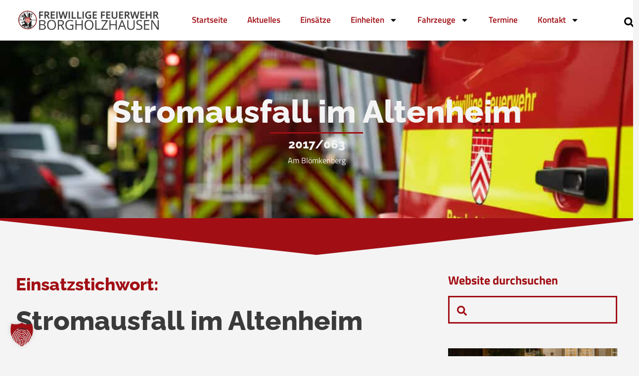

--- FILE ---
content_type: text/html; charset=UTF-8
request_url: https://ffw-borgholzhausen.de/einsatzberichte/8352-stromausfall-im-altenheim/
body_size: 16389
content:
<!doctype html><html lang="de"><head><meta charset="UTF-8"><meta name="viewport" content="width=device-width, initial-scale=1"><link rel="profile" href="https://gmpg.org/xfn/11"><meta name='robots' content='index, follow, max-image-preview:large, max-snippet:-1, max-video-preview:-1' /><style>img:is([sizes="auto" i], [sizes^="auto," i]) { contain-intrinsic-size: 3000px 1500px }</style><title>Stromausfall im Altenheim - Freiwillige Feuerwehr Borgholzhausen</title><link rel="canonical" href="https://ffw-borgholzhausen.de/einsatzberichte/8352-stromausfall-im-altenheim/" /><meta property="og:locale" content="de_DE" /><meta property="og:type" content="article" /><meta property="og:title" content="Stromausfall im Altenheim - Freiwillige Feuerwehr Borgholzhausen" /><meta property="og:description" content="Datum: 27. August 2017 um 7:54 UhrAlarmierungsart: DMEDauer: 4 Stunden 6 MinutenEinsatzart: Technische Hilfeleistung &gt; Technische Hilfe 1Einsatzort: Am BlömkenbergMannschaftsst&auml;rke: 6Einheiten und Fahrzeuge: Löschzug Stadt: Dekon-P (BHH 1 DekonP) Einsatzbericht: Meldung: Stromausfall im Altenheim Lage bei Eintreffen: Kein Strom im Gebäude Maßnahmen: Stromversorgung über 2 x 8 KVA Stromerzeuger von ortsansässigem Elektrobetrieb hergestellt; Einsatzstelle abschließend an [&hellip;]" /><meta property="og:url" content="https://ffw-borgholzhausen.de/einsatzberichte/8352-stromausfall-im-altenheim/" /><meta property="og:site_name" content="Freiwillige Feuerwehr Borgholzhausen" /><meta name="twitter:card" content="summary_large_image" /> <script type="application/ld+json" class="yoast-schema-graph">{"@context":"https://schema.org","@graph":[{"@type":"WebPage","@id":"https://ffw-borgholzhausen.de/einsatzberichte/8352-stromausfall-im-altenheim/","url":"https://ffw-borgholzhausen.de/einsatzberichte/8352-stromausfall-im-altenheim/","name":"Stromausfall im Altenheim - Freiwillige Feuerwehr Borgholzhausen","isPartOf":{"@id":"https://ffw-borgholzhausen.de/#website"},"datePublished":"2017-08-27T06:54:00+00:00","breadcrumb":{"@id":"https://ffw-borgholzhausen.de/einsatzberichte/8352-stromausfall-im-altenheim/#breadcrumb"},"inLanguage":"de","potentialAction":[{"@type":"ReadAction","target":["https://ffw-borgholzhausen.de/einsatzberichte/8352-stromausfall-im-altenheim/"]}]},{"@type":"BreadcrumbList","@id":"https://ffw-borgholzhausen.de/einsatzberichte/8352-stromausfall-im-altenheim/#breadcrumb","itemListElement":[{"@type":"ListItem","position":1,"name":"Startseite","item":"https://ffw-borgholzhausen.de/"},{"@type":"ListItem","position":2,"name":"Einsatzberichte","item":"https://ffw-borgholzhausen.de/einsatzberichte/"},{"@type":"ListItem","position":3,"name":"Stromausfall im Altenheim"}]},{"@type":"WebSite","@id":"https://ffw-borgholzhausen.de/#website","url":"https://ffw-borgholzhausen.de/","name":"Freiwillige Feuerwehr Borgholzhausen","description":"","publisher":{"@id":"https://ffw-borgholzhausen.de/#organization"},"potentialAction":[{"@type":"SearchAction","target":{"@type":"EntryPoint","urlTemplate":"https://ffw-borgholzhausen.de/?s={search_term_string}"},"query-input":{"@type":"PropertyValueSpecification","valueRequired":true,"valueName":"search_term_string"}}],"inLanguage":"de"},{"@type":"Organization","@id":"https://ffw-borgholzhausen.de/#organization","name":"Freiwillige Feuerwehr Borgholzhausen","url":"https://ffw-borgholzhausen.de/","logo":{"@type":"ImageObject","inLanguage":"de","@id":"https://ffw-borgholzhausen.de/#/schema/logo/image/","url":"https://ffw-borgholzhausen.de/wp-content/uploads/2023/11/TITLE_FFW_BGH.png","contentUrl":"https://ffw-borgholzhausen.de/wp-content/uploads/2023/11/TITLE_FFW_BGH.png","width":5000,"height":1074,"caption":"Freiwillige Feuerwehr Borgholzhausen"},"image":{"@id":"https://ffw-borgholzhausen.de/#/schema/logo/image/"}}]}</script> <link rel='dns-prefetch' href='//use.fontawesome.com' /><link rel="alternate" type="application/rss+xml" title="Freiwillige Feuerwehr Borgholzhausen &raquo; Feed" href="https://ffw-borgholzhausen.de/feed/" /><link rel="alternate" type="application/rss+xml" title="Freiwillige Feuerwehr Borgholzhausen &raquo; Kommentar-Feed" href="https://ffw-borgholzhausen.de/comments/feed/" /><link rel='stylesheet' id='wp-block-library-css' href='https://ffw-borgholzhausen.de/wp-includes/css/dist/block-library/style.min.css?ver=6.7.2' media='all' /><link rel='stylesheet' id='font-awesome-svg-styles-css' href='https://ffw-borgholzhausen.de/wp-content/cache/autoptimize/css/autoptimize_single_6260a1dd8d567df3d2086142cc205c62.css' media='all' /><style id='font-awesome-svg-styles-inline-css'>.wp-block-font-awesome-icon svg::before,
   .wp-rich-text-font-awesome-icon svg::before {content: unset;}</style><style id='global-styles-inline-css'>:root{--wp--preset--aspect-ratio--square: 1;--wp--preset--aspect-ratio--4-3: 4/3;--wp--preset--aspect-ratio--3-4: 3/4;--wp--preset--aspect-ratio--3-2: 3/2;--wp--preset--aspect-ratio--2-3: 2/3;--wp--preset--aspect-ratio--16-9: 16/9;--wp--preset--aspect-ratio--9-16: 9/16;--wp--preset--color--black: #000000;--wp--preset--color--cyan-bluish-gray: #abb8c3;--wp--preset--color--white: #ffffff;--wp--preset--color--pale-pink: #f78da7;--wp--preset--color--vivid-red: #cf2e2e;--wp--preset--color--luminous-vivid-orange: #ff6900;--wp--preset--color--luminous-vivid-amber: #fcb900;--wp--preset--color--light-green-cyan: #7bdcb5;--wp--preset--color--vivid-green-cyan: #00d084;--wp--preset--color--pale-cyan-blue: #8ed1fc;--wp--preset--color--vivid-cyan-blue: #0693e3;--wp--preset--color--vivid-purple: #9b51e0;--wp--preset--gradient--vivid-cyan-blue-to-vivid-purple: linear-gradient(135deg,rgba(6,147,227,1) 0%,rgb(155,81,224) 100%);--wp--preset--gradient--light-green-cyan-to-vivid-green-cyan: linear-gradient(135deg,rgb(122,220,180) 0%,rgb(0,208,130) 100%);--wp--preset--gradient--luminous-vivid-amber-to-luminous-vivid-orange: linear-gradient(135deg,rgba(252,185,0,1) 0%,rgba(255,105,0,1) 100%);--wp--preset--gradient--luminous-vivid-orange-to-vivid-red: linear-gradient(135deg,rgba(255,105,0,1) 0%,rgb(207,46,46) 100%);--wp--preset--gradient--very-light-gray-to-cyan-bluish-gray: linear-gradient(135deg,rgb(238,238,238) 0%,rgb(169,184,195) 100%);--wp--preset--gradient--cool-to-warm-spectrum: linear-gradient(135deg,rgb(74,234,220) 0%,rgb(151,120,209) 20%,rgb(207,42,186) 40%,rgb(238,44,130) 60%,rgb(251,105,98) 80%,rgb(254,248,76) 100%);--wp--preset--gradient--blush-light-purple: linear-gradient(135deg,rgb(255,206,236) 0%,rgb(152,150,240) 100%);--wp--preset--gradient--blush-bordeaux: linear-gradient(135deg,rgb(254,205,165) 0%,rgb(254,45,45) 50%,rgb(107,0,62) 100%);--wp--preset--gradient--luminous-dusk: linear-gradient(135deg,rgb(255,203,112) 0%,rgb(199,81,192) 50%,rgb(65,88,208) 100%);--wp--preset--gradient--pale-ocean: linear-gradient(135deg,rgb(255,245,203) 0%,rgb(182,227,212) 50%,rgb(51,167,181) 100%);--wp--preset--gradient--electric-grass: linear-gradient(135deg,rgb(202,248,128) 0%,rgb(113,206,126) 100%);--wp--preset--gradient--midnight: linear-gradient(135deg,rgb(2,3,129) 0%,rgb(40,116,252) 100%);--wp--preset--font-size--small: 13px;--wp--preset--font-size--medium: 20px;--wp--preset--font-size--large: 36px;--wp--preset--font-size--x-large: 42px;--wp--preset--spacing--20: 0.44rem;--wp--preset--spacing--30: 0.67rem;--wp--preset--spacing--40: 1rem;--wp--preset--spacing--50: 1.5rem;--wp--preset--spacing--60: 2.25rem;--wp--preset--spacing--70: 3.38rem;--wp--preset--spacing--80: 5.06rem;--wp--preset--shadow--natural: 6px 6px 9px rgba(0, 0, 0, 0.2);--wp--preset--shadow--deep: 12px 12px 50px rgba(0, 0, 0, 0.4);--wp--preset--shadow--sharp: 6px 6px 0px rgba(0, 0, 0, 0.2);--wp--preset--shadow--outlined: 6px 6px 0px -3px rgba(255, 255, 255, 1), 6px 6px rgba(0, 0, 0, 1);--wp--preset--shadow--crisp: 6px 6px 0px rgba(0, 0, 0, 1);}:root { --wp--style--global--content-size: 800px;--wp--style--global--wide-size: 1200px; }:where(body) { margin: 0; }.wp-site-blocks > .alignleft { float: left; margin-right: 2em; }.wp-site-blocks > .alignright { float: right; margin-left: 2em; }.wp-site-blocks > .aligncenter { justify-content: center; margin-left: auto; margin-right: auto; }:where(.wp-site-blocks) > * { margin-block-start: 24px; margin-block-end: 0; }:where(.wp-site-blocks) > :first-child { margin-block-start: 0; }:where(.wp-site-blocks) > :last-child { margin-block-end: 0; }:root { --wp--style--block-gap: 24px; }:root :where(.is-layout-flow) > :first-child{margin-block-start: 0;}:root :where(.is-layout-flow) > :last-child{margin-block-end: 0;}:root :where(.is-layout-flow) > *{margin-block-start: 24px;margin-block-end: 0;}:root :where(.is-layout-constrained) > :first-child{margin-block-start: 0;}:root :where(.is-layout-constrained) > :last-child{margin-block-end: 0;}:root :where(.is-layout-constrained) > *{margin-block-start: 24px;margin-block-end: 0;}:root :where(.is-layout-flex){gap: 24px;}:root :where(.is-layout-grid){gap: 24px;}.is-layout-flow > .alignleft{float: left;margin-inline-start: 0;margin-inline-end: 2em;}.is-layout-flow > .alignright{float: right;margin-inline-start: 2em;margin-inline-end: 0;}.is-layout-flow > .aligncenter{margin-left: auto !important;margin-right: auto !important;}.is-layout-constrained > .alignleft{float: left;margin-inline-start: 0;margin-inline-end: 2em;}.is-layout-constrained > .alignright{float: right;margin-inline-start: 2em;margin-inline-end: 0;}.is-layout-constrained > .aligncenter{margin-left: auto !important;margin-right: auto !important;}.is-layout-constrained > :where(:not(.alignleft):not(.alignright):not(.alignfull)){max-width: var(--wp--style--global--content-size);margin-left: auto !important;margin-right: auto !important;}.is-layout-constrained > .alignwide{max-width: var(--wp--style--global--wide-size);}body .is-layout-flex{display: flex;}.is-layout-flex{flex-wrap: wrap;align-items: center;}.is-layout-flex > :is(*, div){margin: 0;}body .is-layout-grid{display: grid;}.is-layout-grid > :is(*, div){margin: 0;}body{padding-top: 0px;padding-right: 0px;padding-bottom: 0px;padding-left: 0px;}a:where(:not(.wp-element-button)){text-decoration: underline;}:root :where(.wp-element-button, .wp-block-button__link){background-color: #32373c;border-width: 0;color: #fff;font-family: inherit;font-size: inherit;line-height: inherit;padding: calc(0.667em + 2px) calc(1.333em + 2px);text-decoration: none;}.has-black-color{color: var(--wp--preset--color--black) !important;}.has-cyan-bluish-gray-color{color: var(--wp--preset--color--cyan-bluish-gray) !important;}.has-white-color{color: var(--wp--preset--color--white) !important;}.has-pale-pink-color{color: var(--wp--preset--color--pale-pink) !important;}.has-vivid-red-color{color: var(--wp--preset--color--vivid-red) !important;}.has-luminous-vivid-orange-color{color: var(--wp--preset--color--luminous-vivid-orange) !important;}.has-luminous-vivid-amber-color{color: var(--wp--preset--color--luminous-vivid-amber) !important;}.has-light-green-cyan-color{color: var(--wp--preset--color--light-green-cyan) !important;}.has-vivid-green-cyan-color{color: var(--wp--preset--color--vivid-green-cyan) !important;}.has-pale-cyan-blue-color{color: var(--wp--preset--color--pale-cyan-blue) !important;}.has-vivid-cyan-blue-color{color: var(--wp--preset--color--vivid-cyan-blue) !important;}.has-vivid-purple-color{color: var(--wp--preset--color--vivid-purple) !important;}.has-black-background-color{background-color: var(--wp--preset--color--black) !important;}.has-cyan-bluish-gray-background-color{background-color: var(--wp--preset--color--cyan-bluish-gray) !important;}.has-white-background-color{background-color: var(--wp--preset--color--white) !important;}.has-pale-pink-background-color{background-color: var(--wp--preset--color--pale-pink) !important;}.has-vivid-red-background-color{background-color: var(--wp--preset--color--vivid-red) !important;}.has-luminous-vivid-orange-background-color{background-color: var(--wp--preset--color--luminous-vivid-orange) !important;}.has-luminous-vivid-amber-background-color{background-color: var(--wp--preset--color--luminous-vivid-amber) !important;}.has-light-green-cyan-background-color{background-color: var(--wp--preset--color--light-green-cyan) !important;}.has-vivid-green-cyan-background-color{background-color: var(--wp--preset--color--vivid-green-cyan) !important;}.has-pale-cyan-blue-background-color{background-color: var(--wp--preset--color--pale-cyan-blue) !important;}.has-vivid-cyan-blue-background-color{background-color: var(--wp--preset--color--vivid-cyan-blue) !important;}.has-vivid-purple-background-color{background-color: var(--wp--preset--color--vivid-purple) !important;}.has-black-border-color{border-color: var(--wp--preset--color--black) !important;}.has-cyan-bluish-gray-border-color{border-color: var(--wp--preset--color--cyan-bluish-gray) !important;}.has-white-border-color{border-color: var(--wp--preset--color--white) !important;}.has-pale-pink-border-color{border-color: var(--wp--preset--color--pale-pink) !important;}.has-vivid-red-border-color{border-color: var(--wp--preset--color--vivid-red) !important;}.has-luminous-vivid-orange-border-color{border-color: var(--wp--preset--color--luminous-vivid-orange) !important;}.has-luminous-vivid-amber-border-color{border-color: var(--wp--preset--color--luminous-vivid-amber) !important;}.has-light-green-cyan-border-color{border-color: var(--wp--preset--color--light-green-cyan) !important;}.has-vivid-green-cyan-border-color{border-color: var(--wp--preset--color--vivid-green-cyan) !important;}.has-pale-cyan-blue-border-color{border-color: var(--wp--preset--color--pale-cyan-blue) !important;}.has-vivid-cyan-blue-border-color{border-color: var(--wp--preset--color--vivid-cyan-blue) !important;}.has-vivid-purple-border-color{border-color: var(--wp--preset--color--vivid-purple) !important;}.has-vivid-cyan-blue-to-vivid-purple-gradient-background{background: var(--wp--preset--gradient--vivid-cyan-blue-to-vivid-purple) !important;}.has-light-green-cyan-to-vivid-green-cyan-gradient-background{background: var(--wp--preset--gradient--light-green-cyan-to-vivid-green-cyan) !important;}.has-luminous-vivid-amber-to-luminous-vivid-orange-gradient-background{background: var(--wp--preset--gradient--luminous-vivid-amber-to-luminous-vivid-orange) !important;}.has-luminous-vivid-orange-to-vivid-red-gradient-background{background: var(--wp--preset--gradient--luminous-vivid-orange-to-vivid-red) !important;}.has-very-light-gray-to-cyan-bluish-gray-gradient-background{background: var(--wp--preset--gradient--very-light-gray-to-cyan-bluish-gray) !important;}.has-cool-to-warm-spectrum-gradient-background{background: var(--wp--preset--gradient--cool-to-warm-spectrum) !important;}.has-blush-light-purple-gradient-background{background: var(--wp--preset--gradient--blush-light-purple) !important;}.has-blush-bordeaux-gradient-background{background: var(--wp--preset--gradient--blush-bordeaux) !important;}.has-luminous-dusk-gradient-background{background: var(--wp--preset--gradient--luminous-dusk) !important;}.has-pale-ocean-gradient-background{background: var(--wp--preset--gradient--pale-ocean) !important;}.has-electric-grass-gradient-background{background: var(--wp--preset--gradient--electric-grass) !important;}.has-midnight-gradient-background{background: var(--wp--preset--gradient--midnight) !important;}.has-small-font-size{font-size: var(--wp--preset--font-size--small) !important;}.has-medium-font-size{font-size: var(--wp--preset--font-size--medium) !important;}.has-large-font-size{font-size: var(--wp--preset--font-size--large) !important;}.has-x-large-font-size{font-size: var(--wp--preset--font-size--x-large) !important;}
:root :where(.wp-block-pullquote){font-size: 1.5em;line-height: 1.6;}</style><link rel='stylesheet' id='guaven_sqlcharts_main_style-css' href='https://ffw-borgholzhausen.de/wp-content/cache/autoptimize/css/autoptimize_single_de7e9dcfb715d5902e5711642ff1a28f.css?ver=2.3.7.2' media='all' /><link rel='stylesheet' id='hello-elementor-css' href='https://ffw-borgholzhausen.de/wp-content/themes/hello-elementor/style.min.css?ver=3.3.0' media='all' /><link rel='stylesheet' id='hello-elementor-theme-style-css' href='https://ffw-borgholzhausen.de/wp-content/themes/hello-elementor/theme.min.css?ver=3.3.0' media='all' /><link rel='stylesheet' id='hello-elementor-header-footer-css' href='https://ffw-borgholzhausen.de/wp-content/themes/hello-elementor/header-footer.min.css?ver=3.3.0' media='all' /><link rel='stylesheet' id='elementor-frontend-css' href='https://ffw-borgholzhausen.de/wp-content/plugins/elementor/assets/css/frontend.min.css?ver=3.27.6' media='all' /><link rel='stylesheet' id='elementor-post-15-css' href='https://ffw-borgholzhausen.de/wp-content/cache/autoptimize/css/autoptimize_single_466f5b9ea927aa66fcc275c5748b2995.css?ver=1761638178' media='all' /><link rel='stylesheet' id='font-awesome-official-css' href='https://use.fontawesome.com/releases/v6.5.1/css/all.css' media='all' integrity="sha384-t1nt8BQoYMLFN5p42tRAtuAAFQaCQODekUVeKKZrEnEyp4H2R0RHFz0KWpmj7i8g" crossorigin="anonymous" /><link rel='stylesheet' id='widget-image-css' href='https://ffw-borgholzhausen.de/wp-content/plugins/elementor/assets/css/widget-image.min.css?ver=3.27.6' media='all' /><link rel='stylesheet' id='widget-nav-menu-css' href='https://ffw-borgholzhausen.de/wp-content/plugins/elementor-pro/assets/css/widget-nav-menu.min.css?ver=3.27.5' media='all' /><link rel='stylesheet' id='e-sticky-css' href='https://ffw-borgholzhausen.de/wp-content/plugins/elementor-pro/assets/css/modules/sticky.min.css?ver=3.27.5' media='all' /><link rel='stylesheet' id='widget-text-editor-css' href='https://ffw-borgholzhausen.de/wp-content/plugins/elementor/assets/css/widget-text-editor.min.css?ver=3.27.6' media='all' /><link rel='stylesheet' id='widget-icon-box-css' href='https://ffw-borgholzhausen.de/wp-content/plugins/elementor/assets/css/widget-icon-box.min.css?ver=3.27.6' media='all' /><link rel='stylesheet' id='widget-heading-css' href='https://ffw-borgholzhausen.de/wp-content/plugins/elementor/assets/css/widget-heading.min.css?ver=3.27.6' media='all' /><link rel='stylesheet' id='widget-divider-css' href='https://ffw-borgholzhausen.de/wp-content/plugins/elementor/assets/css/widget-divider.min.css?ver=3.27.6' media='all' /><link rel='stylesheet' id='widget-icon-list-css' href='https://ffw-borgholzhausen.de/wp-content/plugins/elementor/assets/css/widget-icon-list.min.css?ver=3.27.6' media='all' /><link rel='stylesheet' id='widget-spacer-css' href='https://ffw-borgholzhausen.de/wp-content/plugins/elementor/assets/css/widget-spacer.min.css?ver=3.27.6' media='all' /><link rel='stylesheet' id='e-shapes-css' href='https://ffw-borgholzhausen.de/wp-content/plugins/elementor/assets/css/conditionals/shapes.min.css?ver=3.27.6' media='all' /><link rel='stylesheet' id='widget-post-navigation-css' href='https://ffw-borgholzhausen.de/wp-content/plugins/elementor-pro/assets/css/widget-post-navigation.min.css?ver=3.27.5' media='all' /><link rel='stylesheet' id='uael-frontend-css' href='https://ffw-borgholzhausen.de/wp-content/plugins/ultimate-elementor/assets/min-css/uael-frontend.min.css?ver=1.38.2' media='all' /><link rel='stylesheet' id='uael-teammember-social-icons-css' href='https://ffw-borgholzhausen.de/wp-content/plugins/elementor/assets/css/widget-social-icons.min.css?ver=3.24.0' media='all' /><link rel='stylesheet' id='uael-social-share-icons-brands-css' href='https://ffw-borgholzhausen.de/wp-content/cache/autoptimize/css/autoptimize_single_1f1c6abbb54c6d189b7263e0861fae8a.css?ver=5.15.3' media='all' /><link rel='stylesheet' id='uael-social-share-icons-fontawesome-css' href='https://ffw-borgholzhausen.de/wp-content/cache/autoptimize/css/autoptimize_single_aae648ec410260f859ac89e58a8372c1.css?ver=5.15.3' media='all' /><link rel='stylesheet' id='uael-nav-menu-icons-css' href='https://ffw-borgholzhausen.de/wp-content/cache/autoptimize/css/autoptimize_single_8d37441d69ebc9b55dff2c7c214ef997.css?ver=5.15.3' media='all' /><link rel='stylesheet' id='elementor-post-215-css' href='https://ffw-borgholzhausen.de/wp-content/cache/autoptimize/css/autoptimize_single_42cf28ef0103dd279ae01edaeb7470c2.css?ver=1761638178' media='all' /><link rel='stylesheet' id='elementor-post-13334-css' href='https://ffw-borgholzhausen.de/wp-content/cache/autoptimize/css/autoptimize_single_ee12250b1561a5af0a91b17617f84162.css?ver=1761638178' media='all' /><link rel='stylesheet' id='elementor-post-11873-css' href='https://ffw-borgholzhausen.de/wp-content/cache/autoptimize/css/autoptimize_single_beb089f97742e405500bcc18515f5747.css?ver=1761638394' media='all' /><link rel='stylesheet' id='borlabs-cookie-custom-css' href='https://ffw-borgholzhausen.de/wp-content/cache/autoptimize/css/autoptimize_single_feb77033afa353290ad68aab8568a959.css?ver=3.3.17-48' media='all' /><link rel='stylesheet' id='einsatzverwaltung-font-awesome-css' href='https://ffw-borgholzhausen.de/wp-content/plugins/einsatzverwaltung/font-awesome/css/fontawesome.min.css?ver=6.2.1' media='all' /><link rel='stylesheet' id='einsatzverwaltung-font-awesome-solid-css' href='https://ffw-borgholzhausen.de/wp-content/plugins/einsatzverwaltung/font-awesome/css/solid.min.css?ver=6.2.1' media='all' /><link rel='stylesheet' id='einsatzverwaltung-frontend-css' href='https://ffw-borgholzhausen.de/wp-content/cache/autoptimize/css/autoptimize_single_c759b2bbf831b03ab8a1c6673a4eb6a6.css?ver=1.12.0' media='all' /><style id='einsatzverwaltung-frontend-inline-css'>.einsatzverwaltung-reportlist tr.report:nth-child(even) { background-color: #eee; }</style><link rel='stylesheet' id='ics-calendar-css' href='https://ffw-borgholzhausen.de/wp-content/plugins/ics-calendar/assets/style.min.css?ver=11.6.0' media='all' /><link rel='stylesheet' id='hello-elementor-child-style-css' href='https://ffw-borgholzhausen.de/wp-content/cache/autoptimize/css/autoptimize_single_a22c3535f410d6f0245b3d801a3f3c84.css?ver=1.0.0' media='all' /><link rel='stylesheet' id='ekit-widget-styles-css' href='https://ffw-borgholzhausen.de/wp-content/cache/autoptimize/css/autoptimize_single_e856a0375a79dc003f0ce7b66db06861.css?ver=3.5.0' media='all' /><link rel='stylesheet' id='ekit-responsive-css' href='https://ffw-borgholzhausen.de/wp-content/cache/autoptimize/css/autoptimize_single_809300f4834e61fc52e8fdc2d25fb9e9.css?ver=3.5.0' media='all' /><link rel='stylesheet' id='font-awesome-official-v4shim-css' href='https://use.fontawesome.com/releases/v6.5.1/css/v4-shims.css' media='all' integrity="sha384-5Jfdy0XO8+vjCRofsSnGmxGSYjLfsjjTOABKxVr8BkfvlaAm14bIJc7Jcjfq/xQI" crossorigin="anonymous" /><link rel='stylesheet' id='elementor-icons-ekiticons-css' href='https://ffw-borgholzhausen.de/wp-content/cache/autoptimize/css/autoptimize_single_3fa05d40f6e71519eb9cfd26115ceb55.css?ver=3.5.0' media='all' /> <script src="https://ffw-borgholzhausen.de/wp-includes/js/jquery/jquery.min.js?ver=3.7.1" id="jquery-core-js"></script> <script src="https://ffw-borgholzhausen.de/wp-includes/js/jquery/jquery-migrate.min.js?ver=3.4.1" id="jquery-migrate-js"></script> <script id="guaven_sqlcharts_chartjs-js-extra">var guaven_sqlcharts_notice_dismissed = {"action":"guaven_sqlcharts_onboarding_notice_dismissed","nonce":"e6672dc15b"};</script> <script src="https://ffw-borgholzhausen.de/wp-content/plugins/sql-chart-builder/asset/bundle.min.js?ver=2.3.7.2" id="guaven_sqlcharts_chartjs-js"></script> <script data-no-optimize="1" data-no-minify="1" data-cfasync="false" src="https://ffw-borgholzhausen.de/wp-content/cache/borlabs-cookie/1/borlabs-cookie-config-de.json.js?ver=3.3.17-56" id="borlabs-cookie-config-js"></script> <script src="https://ffw-borgholzhausen.de/wp-content/cache/autoptimize/js/autoptimize_single_318d749c51eeb7e94f1cc33487baceb5.js?ver=6.7.2" id="einsatzverwaltung-reportlist-js"></script> <link rel="EditURI" type="application/rsd+xml" title="RSD" href="https://ffw-borgholzhausen.de/xmlrpc.php?rsd" /><link rel='shortlink' href='https://ffw-borgholzhausen.de/?p=8352' /><link rel="alternate" title="oEmbed (JSON)" type="application/json+oembed" href="https://ffw-borgholzhausen.de/wp-json/oembed/1.0/embed?url=https%3A%2F%2Fffw-borgholzhausen.de%2Feinsatzberichte%2F8352-stromausfall-im-altenheim%2F" /><link rel="alternate" title="oEmbed (XML)" type="text/xml+oembed" href="https://ffw-borgholzhausen.de/wp-json/oembed/1.0/embed?url=https%3A%2F%2Fffw-borgholzhausen.de%2Feinsatzberichte%2F8352-stromausfall-im-altenheim%2F&#038;format=xml" /><link rel="icon" type="image/png" sizes="32x32" href="/favicon/favicon-32x32.png"><link rel="icon" type="image/png" sizes="16x16" href="/favicon/favicon-16x16.png"><link rel="manifest" href="/favicon/site.webmanifest"><link rel="mask-icon" href="/favicon/safari-pinned-tab.svg" color="#5bbad5"><meta name="msapplication-TileColor" content="#da532c"><meta name="msapplication-config" content="/favicon/browserconfig.xml"><meta name="theme-color" content="#ffffff"><meta name="generator" content="Elementor 3.27.6; features: e_font_icon_svg, additional_custom_breakpoints; settings: css_print_method-external, google_font-enabled, font_display-swap"> <script data-borlabs-cookie-script-blocker-ignore>if ('{{ iab-tcf-enabled }}' === '1' && ('0' === '1' || '1' === '1')) {
	window['gtag_enable_tcf_support'] = true;
}
window.dataLayer = window.dataLayer || [];
if (typeof gtag !== 'function') { function gtag(){dataLayer.push(arguments);} }
gtag('set', 'developer_id.dYjRjMm', true);
if('0' === '1' || '1' === '1') {
	gtag('consent', 'default', {
		'ad_storage': 'denied',
		'ad_user_data': 'denied',
		'ad_personalization': 'denied',
		'analytics_storage': 'denied',
		'functionality_storage': 'denied',
		'personalization_storage': 'denied',
		'security_storage': 'denied',
		'wait_for_update': 500,
    });
}
if('0' === '1') {
    gtag("js", new Date());
    gtag("config", "G-S8RGGEZNT6", { "anonymize_ip": true });

    (function (w, d, s, i) {
    var f = d.getElementsByTagName(s)[0],
        j = d.createElement(s);
    j.async = true;
    j.src =
        "https://www.googletagmanager.com/gtag/js?id=" + i;
    f.parentNode.insertBefore(j, f);
    })(window, document, "script", "G-S8RGGEZNT6");
}</script> <style>.e-con.e-parent:nth-of-type(n+4):not(.e-lazyloaded):not(.e-no-lazyload),
				.e-con.e-parent:nth-of-type(n+4):not(.e-lazyloaded):not(.e-no-lazyload) * {
					background-image: none !important;
				}
				@media screen and (max-height: 1024px) {
					.e-con.e-parent:nth-of-type(n+3):not(.e-lazyloaded):not(.e-no-lazyload),
					.e-con.e-parent:nth-of-type(n+3):not(.e-lazyloaded):not(.e-no-lazyload) * {
						background-image: none !important;
					}
				}
				@media screen and (max-height: 640px) {
					.e-con.e-parent:nth-of-type(n+2):not(.e-lazyloaded):not(.e-no-lazyload),
					.e-con.e-parent:nth-of-type(n+2):not(.e-lazyloaded):not(.e-no-lazyload) * {
						background-image: none !important;
					}
				}</style><link rel="icon" href="https://ffw-borgholzhausen.de/wp-content/uploads/2023/11/FAVICON_FFW-150x150.png" sizes="32x32" /><link rel="icon" href="https://ffw-borgholzhausen.de/wp-content/uploads/2023/11/FAVICON_FFW-300x300.png" sizes="192x192" /><link rel="apple-touch-icon" href="https://ffw-borgholzhausen.de/wp-content/uploads/2023/11/FAVICON_FFW-300x300.png" /><meta name="msapplication-TileImage" content="https://ffw-borgholzhausen.de/wp-content/uploads/2023/11/FAVICON_FFW-300x300.png" /></head><body class="einsatz-template-default single single-einsatz postid-8352 wp-custom-logo wp-embed-responsive theme-default elementor-default elementor-kit-15 elementor-page-11873"> <a class="skip-link screen-reader-text" href="#content">Zum Inhalt wechseln</a><div data-elementor-type="header" data-elementor-id="215" class="elementor elementor-215 elementor-location-header" data-elementor-post-type="elementor_library"><section class="elementor-section elementor-top-section elementor-element elementor-element-5ef2b09 elementor-section-height-min-height elementor-section-boxed elementor-section-height-default elementor-section-items-middle" data-id="5ef2b09" data-element_type="section" data-settings="{&quot;background_background&quot;:&quot;classic&quot;,&quot;sticky&quot;:&quot;top&quot;,&quot;sticky_on&quot;:[&quot;desktop&quot;,&quot;tablet&quot;,&quot;mobile&quot;],&quot;sticky_offset&quot;:0,&quot;sticky_effects_offset&quot;:0,&quot;sticky_anchor_link_offset&quot;:0}"><div class="elementor-container elementor-column-gap-default"><div class="elementor-column elementor-col-33 elementor-top-column elementor-element elementor-element-498c7976" data-id="498c7976" data-element_type="column"><div class="elementor-widget-wrap elementor-element-populated"><div class="elementor-element elementor-element-2c78982c elementor-widget elementor-widget-image" data-id="2c78982c" data-element_type="widget" data-widget_type="image.default"><div class="elementor-widget-container"> <a href="https://ffw-borgholzhausen.de/"> <img width="5000" height="1074" src="https://ffw-borgholzhausen.de/wp-content/uploads/2023/11/TITLE_FFW_BGH.png" class="attachment-full size-full wp-image-14042" alt="" srcset="https://ffw-borgholzhausen.de/wp-content/uploads/2023/11/TITLE_FFW_BGH.png 5000w, https://ffw-borgholzhausen.de/wp-content/uploads/2023/11/TITLE_FFW_BGH-300x64.png 300w, https://ffw-borgholzhausen.de/wp-content/uploads/2023/11/TITLE_FFW_BGH-1024x220.png 1024w, https://ffw-borgholzhausen.de/wp-content/uploads/2023/11/TITLE_FFW_BGH-768x165.png 768w, https://ffw-borgholzhausen.de/wp-content/uploads/2023/11/TITLE_FFW_BGH-1536x330.png 1536w, https://ffw-borgholzhausen.de/wp-content/uploads/2023/11/TITLE_FFW_BGH-2048x440.png 2048w" sizes="(max-width: 5000px) 100vw, 5000px" /> </a></div></div></div></div><div class="elementor-column elementor-col-33 elementor-top-column elementor-element elementor-element-1d0a259c" data-id="1d0a259c" data-element_type="column"><div class="elementor-widget-wrap elementor-element-populated"><div class="elementor-element elementor-element-8e8d8de elementor-nav-menu--stretch elementor-nav-menu__text-align-center elementor-nav-menu--dropdown-tablet elementor-nav-menu--toggle elementor-nav-menu--burger elementor-widget elementor-widget-nav-menu" data-id="8e8d8de" data-element_type="widget" data-settings="{&quot;full_width&quot;:&quot;stretch&quot;,&quot;layout&quot;:&quot;horizontal&quot;,&quot;submenu_icon&quot;:{&quot;value&quot;:&quot;&lt;svg class=\&quot;e-font-icon-svg e-fas-caret-down\&quot; viewBox=\&quot;0 0 320 512\&quot; xmlns=\&quot;http:\/\/www.w3.org\/2000\/svg\&quot;&gt;&lt;path d=\&quot;M31.3 192h257.3c17.8 0 26.7 21.5 14.1 34.1L174.1 354.8c-7.8 7.8-20.5 7.8-28.3 0L17.2 226.1C4.6 213.5 13.5 192 31.3 192z\&quot;&gt;&lt;\/path&gt;&lt;\/svg&gt;&quot;,&quot;library&quot;:&quot;fa-solid&quot;},&quot;toggle&quot;:&quot;burger&quot;}" data-widget_type="nav-menu.default"><div class="elementor-widget-container"><nav aria-label="Menü" class="elementor-nav-menu--main elementor-nav-menu__container elementor-nav-menu--layout-horizontal e--pointer-underline e--animation-fade"><ul id="menu-1-8e8d8de" class="elementor-nav-menu"><li class="menu-item menu-item-type-post_type menu-item-object-page menu-item-home menu-item-147"><a href="https://ffw-borgholzhausen.de/" class="elementor-item">Startseite</a></li><li class="menu-item menu-item-type-post_type menu-item-object-page menu-item-149"><a href="https://ffw-borgholzhausen.de/aktuelles/" class="elementor-item">Aktuelles</a></li><li class="menu-item menu-item-type-post_type menu-item-object-page menu-item-13233"><a href="https://ffw-borgholzhausen.de/einsaetze/" class="elementor-item">Einsätze</a></li><li class="menu-item menu-item-type-post_type menu-item-object-page menu-item-has-children menu-item-150"><a href="https://ffw-borgholzhausen.de/einheiten/" class="elementor-item">Einheiten</a><ul class="sub-menu elementor-nav-menu--dropdown"><li class="menu-item menu-item-type-post_type menu-item-object-page menu-item-153"><a href="https://ffw-borgholzhausen.de/einheiten/loeschzug-stadt/" class="elementor-sub-item">Löschzug Stadt</a></li><li class="menu-item menu-item-type-post_type menu-item-object-page menu-item-152"><a href="https://ffw-borgholzhausen.de/einheiten/loeschzug-bahnhof/" class="elementor-sub-item">Löschzug Bahnhof</a></li><li class="menu-item menu-item-type-post_type menu-item-object-page menu-item-151"><a href="https://ffw-borgholzhausen.de/einheiten/jugendfeuerwehr/" class="elementor-sub-item">Jugendfeuerwehr</a></li><li class="menu-item menu-item-type-post_type menu-item-object-page menu-item-154"><a href="https://ffw-borgholzhausen.de/einheiten/musikzug/" class="elementor-sub-item">Musikzug</a></li></ul></li><li class="menu-item menu-item-type-post_type menu-item-object-page menu-item-has-children menu-item-159"><a href="https://ffw-borgholzhausen.de/technik/fahrzeuge/" class="elementor-item">Fahrzeuge</a><ul class="sub-menu elementor-nav-menu--dropdown"><li class="menu-item menu-item-type-post_type menu-item-object-page menu-item-14931"><a href="https://ffw-borgholzhausen.de/technik/fahrzeuge-ausser-dienst/" class="elementor-sub-item">Außer Dienst</a></li></ul></li><li class="menu-item menu-item-type-post_type menu-item-object-page menu-item-161"><a href="https://ffw-borgholzhausen.de/termine/" class="elementor-item">Termine</a></li><li class="menu-item menu-item-type-post_type menu-item-object-page menu-item-has-children menu-item-157"><a href="https://ffw-borgholzhausen.de/kontakt/" class="elementor-item">Kontakt</a><ul class="sub-menu elementor-nav-menu--dropdown"><li class="menu-item menu-item-type-custom menu-item-object-custom menu-item-13107"><a target="_blank" href="https://ffwbhh.sharepoint.com/:f:/s/FreiwilligeFeuerwehrBorgholzhausen/EvsmKIs6ivpAheNiSpPovewB8Np5P1Yykx3wfodDj9tAdA?e=OIxc6m" class="elementor-sub-item">Downloads</a></li></ul></li></ul></nav><div class="elementor-menu-toggle" role="button" tabindex="0" aria-label="Menu Toggle" aria-expanded="false"> <svg aria-hidden="true" role="presentation" class="elementor-menu-toggle__icon--open e-font-icon-svg e-eicon-menu-bar" viewBox="0 0 1000 1000" xmlns="http://www.w3.org/2000/svg"><path d="M104 333H896C929 333 958 304 958 271S929 208 896 208H104C71 208 42 237 42 271S71 333 104 333ZM104 583H896C929 583 958 554 958 521S929 458 896 458H104C71 458 42 487 42 521S71 583 104 583ZM104 833H896C929 833 958 804 958 771S929 708 896 708H104C71 708 42 737 42 771S71 833 104 833Z"></path></svg><svg aria-hidden="true" role="presentation" class="elementor-menu-toggle__icon--close e-font-icon-svg e-eicon-close" viewBox="0 0 1000 1000" xmlns="http://www.w3.org/2000/svg"><path d="M742 167L500 408 258 167C246 154 233 150 217 150 196 150 179 158 167 167 154 179 150 196 150 212 150 229 154 242 171 254L408 500 167 742C138 771 138 800 167 829 196 858 225 858 254 829L496 587 738 829C750 842 767 846 783 846 800 846 817 842 829 829 842 817 846 804 846 783 846 767 842 750 829 737L588 500 833 258C863 229 863 200 833 171 804 137 775 137 742 167Z"></path></svg></div><nav class="elementor-nav-menu--dropdown elementor-nav-menu__container" aria-hidden="true"><ul id="menu-2-8e8d8de" class="elementor-nav-menu"><li class="menu-item menu-item-type-post_type menu-item-object-page menu-item-home menu-item-147"><a href="https://ffw-borgholzhausen.de/" class="elementor-item" tabindex="-1">Startseite</a></li><li class="menu-item menu-item-type-post_type menu-item-object-page menu-item-149"><a href="https://ffw-borgholzhausen.de/aktuelles/" class="elementor-item" tabindex="-1">Aktuelles</a></li><li class="menu-item menu-item-type-post_type menu-item-object-page menu-item-13233"><a href="https://ffw-borgholzhausen.de/einsaetze/" class="elementor-item" tabindex="-1">Einsätze</a></li><li class="menu-item menu-item-type-post_type menu-item-object-page menu-item-has-children menu-item-150"><a href="https://ffw-borgholzhausen.de/einheiten/" class="elementor-item" tabindex="-1">Einheiten</a><ul class="sub-menu elementor-nav-menu--dropdown"><li class="menu-item menu-item-type-post_type menu-item-object-page menu-item-153"><a href="https://ffw-borgholzhausen.de/einheiten/loeschzug-stadt/" class="elementor-sub-item" tabindex="-1">Löschzug Stadt</a></li><li class="menu-item menu-item-type-post_type menu-item-object-page menu-item-152"><a href="https://ffw-borgholzhausen.de/einheiten/loeschzug-bahnhof/" class="elementor-sub-item" tabindex="-1">Löschzug Bahnhof</a></li><li class="menu-item menu-item-type-post_type menu-item-object-page menu-item-151"><a href="https://ffw-borgholzhausen.de/einheiten/jugendfeuerwehr/" class="elementor-sub-item" tabindex="-1">Jugendfeuerwehr</a></li><li class="menu-item menu-item-type-post_type menu-item-object-page menu-item-154"><a href="https://ffw-borgholzhausen.de/einheiten/musikzug/" class="elementor-sub-item" tabindex="-1">Musikzug</a></li></ul></li><li class="menu-item menu-item-type-post_type menu-item-object-page menu-item-has-children menu-item-159"><a href="https://ffw-borgholzhausen.de/technik/fahrzeuge/" class="elementor-item" tabindex="-1">Fahrzeuge</a><ul class="sub-menu elementor-nav-menu--dropdown"><li class="menu-item menu-item-type-post_type menu-item-object-page menu-item-14931"><a href="https://ffw-borgholzhausen.de/technik/fahrzeuge-ausser-dienst/" class="elementor-sub-item" tabindex="-1">Außer Dienst</a></li></ul></li><li class="menu-item menu-item-type-post_type menu-item-object-page menu-item-161"><a href="https://ffw-borgholzhausen.de/termine/" class="elementor-item" tabindex="-1">Termine</a></li><li class="menu-item menu-item-type-post_type menu-item-object-page menu-item-has-children menu-item-157"><a href="https://ffw-borgholzhausen.de/kontakt/" class="elementor-item" tabindex="-1">Kontakt</a><ul class="sub-menu elementor-nav-menu--dropdown"><li class="menu-item menu-item-type-custom menu-item-object-custom menu-item-13107"><a target="_blank" href="https://ffwbhh.sharepoint.com/:f:/s/FreiwilligeFeuerwehrBorgholzhausen/EvsmKIs6ivpAheNiSpPovewB8Np5P1Yykx3wfodDj9tAdA?e=OIxc6m" class="elementor-sub-item" tabindex="-1">Downloads</a></li></ul></li></ul></nav></div></div></div></div><div class="elementor-column elementor-col-33 elementor-top-column elementor-element elementor-element-b324b36 elementor-hidden-tablet elementor-hidden-mobile" data-id="b324b36" data-element_type="column"><div class="elementor-widget-wrap elementor-element-populated"><div class="elementor-element elementor-element-3124c22f elementor-widget elementor-widget-elementskit-header-search" data-id="3124c22f" data-element_type="widget" data-widget_type="elementskit-header-search.default"><div class="elementor-widget-container"><div class="ekit-wid-con" > <a href="#ekit_modal-popup-3124c22f" class="ekit_navsearch-button ekit-modal-popup" aria-label="navsearch-button"> <svg aria-hidden="true" class="e-font-icon-svg e-fas-search" viewBox="0 0 512 512" xmlns="http://www.w3.org/2000/svg"><path d="M505 442.7L405.3 343c-4.5-4.5-10.6-7-17-7H372c27.6-35.3 44-79.7 44-128C416 93.1 322.9 0 208 0S0 93.1 0 208s93.1 208 208 208c48.3 0 92.7-16.4 128-44v16.3c0 6.4 2.5 12.5 7 17l99.7 99.7c9.4 9.4 24.6 9.4 33.9 0l28.3-28.3c9.4-9.4 9.4-24.6.1-34zM208 336c-70.7 0-128-57.2-128-128 0-70.7 57.2-128 128-128 70.7 0 128 57.2 128 128 0 70.7-57.2 128-128 128z"></path></svg> </a><div class="zoom-anim-dialog mfp-hide ekit_modal-searchPanel" id="ekit_modal-popup-3124c22f"><div class="ekit-search-panel"><form role="search" method="get" class="ekit-search-group" action="https://ffw-borgholzhausen.de/"> <input type="search" class="ekit_search-field" aria-label="search-form" placeholder="Search..." value="" name="s"> <button type="submit" class="ekit_search-button" aria-label="search-button"> <svg aria-hidden="true" class="e-font-icon-svg e-fas-search" viewBox="0 0 512 512" xmlns="http://www.w3.org/2000/svg"><path d="M505 442.7L405.3 343c-4.5-4.5-10.6-7-17-7H372c27.6-35.3 44-79.7 44-128C416 93.1 322.9 0 208 0S0 93.1 0 208s93.1 208 208 208c48.3 0 92.7-16.4 128-44v16.3c0 6.4 2.5 12.5 7 17l99.7 99.7c9.4 9.4 24.6 9.4 33.9 0l28.3-28.3c9.4-9.4 9.4-24.6.1-34zM208 336c-70.7 0-128-57.2-128-128 0-70.7 57.2-128 128-128 70.7 0 128 57.2 128 128 0 70.7-57.2 128-128 128z"></path></svg> </button></form></div></div></div></div></div></div></div></div></section></div><div data-elementor-type="single-post" data-elementor-id="11873" class="elementor elementor-11873 elementor-location-single post-8352 einsatz type-einsatz status-publish hentry category-einsaetze einsatzart-technische-hilfe-1 fahrzeug-bhh-1-dekonp alarmierungsart-dme evw_unit-lz-stadt" data-elementor-post-type="elementor_library"><section class="elementor-section elementor-top-section elementor-element elementor-element-4b569165 elementor-section-height-min-height elementor-section-boxed elementor-section-height-default elementor-section-items-middle" data-id="4b569165" data-element_type="section" data-settings="{&quot;background_background&quot;:&quot;classic&quot;}"><div class="elementor-background-overlay"></div><div class="elementor-container elementor-column-gap-default"><div class="elementor-column elementor-col-100 elementor-top-column elementor-element elementor-element-97e3b80" data-id="97e3b80" data-element_type="column"><div class="elementor-widget-wrap elementor-element-populated"><div class="elementor-element elementor-element-5943ed94 elementor-widget elementor-widget-elementskit-heading" data-id="5943ed94" data-element_type="widget" data-widget_type="elementskit-heading.default"><div class="elementor-widget-container"><div class="ekit-wid-con" ><div class="ekit-heading elementskit-section-title-wraper text_center   ekit_heading_tablet-   ekit_heading_mobile-"><h2 class="ekit-heading--title elementskit-section-title ">Stromausfall im Altenheim</h2></div></div></div></div><div class="elementor-element elementor-element-1a52e2e0 elementor-widget-divider--view-line elementor-widget elementor-widget-divider" data-id="1a52e2e0" data-element_type="widget" data-widget_type="divider.default"><div class="elementor-widget-container"><div class="elementor-divider"> <span class="elementor-divider-separator"> </span></div></div></div><div class="elementor-element elementor-element-df200f3 elementor-widget elementor-widget-heading" data-id="df200f3" data-element_type="widget" data-widget_type="heading.default"><div class="elementor-widget-container"><h2 class="elementor-heading-title elementor-size-default">2017/063</h2></div></div><div class="elementor-element elementor-element-64581569 elementor-widget elementor-widget-heading" data-id="64581569" data-element_type="widget" data-widget_type="heading.default"><div class="elementor-widget-container"><h2 class="elementor-heading-title elementor-size-default">Am Blömkenberg</h2></div></div></div></div></div></section><section class="elementor-section elementor-top-section elementor-element elementor-element-2d32525f elementor-section-boxed elementor-section-height-default elementor-section-height-default" data-id="2d32525f" data-element_type="section" data-settings="{&quot;background_background&quot;:&quot;classic&quot;,&quot;shape_divider_top&quot;:&quot;triangle&quot;}"><div class="elementor-shape elementor-shape-top" data-negative="false"> <svg xmlns="http://www.w3.org/2000/svg" viewBox="0 0 1000 100" preserveAspectRatio="none"> <path class="elementor-shape-fill" d="M500,98.9L0,6.1V0h1000v6.1L500,98.9z"/> </svg></div><div class="elementor-container elementor-column-gap-default"><div class="elementor-column elementor-col-50 elementor-top-column elementor-element elementor-element-7533ea06" data-id="7533ea06" data-element_type="column"><div class="elementor-widget-wrap elementor-element-populated"><div class="elementor-element elementor-element-af8d501 elementor-widget elementor-widget-heading" data-id="af8d501" data-element_type="widget" data-widget_type="heading.default"><div class="elementor-widget-container"><h2 class="elementor-heading-title elementor-size-default">Einsatzstichwort:</h2></div></div><div class="elementor-element elementor-element-4340a786 elementor-widget elementor-widget-elementskit-heading" data-id="4340a786" data-element_type="widget" data-widget_type="elementskit-heading.default"><div class="elementor-widget-container"><div class="ekit-wid-con" ><div class="ekit-heading elementskit-section-title-wraper text_left   ekit_heading_tablet-   ekit_heading_mobile-"><h2 class="ekit-heading--title elementskit-section-title ">Stromausfall im Altenheim</h2></div></div></div></div><div class="elementor-element elementor-element-485d07b elementor-widget elementor-widget-theme-post-content" data-id="485d07b" data-element_type="widget" data-widget_type="theme-post-content.default"><div class="elementor-widget-container"><p><b>Datum:</b> 27. August 2017 um 7:54 Uhr<br /><b>Alarmierungsart:</b> DME<br /><b>Dauer:</b> 4 Stunden 6 Minuten<br /><b>Einsatzart:</b> Technische Hilfeleistung &gt; Technische Hilfe 1<br /><b>Einsatzort:</b> Am Blömkenberg<br /><b>Mannschaftsst&auml;rke:</b> 6<br /><b>Einheiten und Fahrzeuge:</b></p><ul><li><b><a href="https://ffw-borgholzhausen.de/einheiten/loeschzug-stadt/" title="Mehr Informationen zu Löschzug Stadt">Löschzug Stadt</a>:</b> Dekon-P (BHH 1 DekonP)</li></ul><hr><h3>Einsatzbericht:</h3><p style="text-align: justify;"><span style="text-decoration: underline;">Meldung:</span> Stromausfall im Altenheim</p><p style="text-align: justify;"><span style="text-decoration: underline;">Lage bei Eintreffen:</span> Kein Strom im Gebäude</p><p style="text-align: justify;"><span style="text-decoration: underline;">Maßnahmen:</span> Stromversorgung über 2 x 8 KVA Stromerzeuger von ortsansässigem Elektrobetrieb hergestellt; Einsatzstelle abschließend an Betreiber übergeben.</p></div></div></div></div><div class="elementor-column elementor-col-50 elementor-top-column elementor-element elementor-element-68cabcc" data-id="68cabcc" data-element_type="column"><div class="elementor-widget-wrap elementor-element-populated"><div class="elementor-element elementor-element-db843d3 elementor-widget elementor-widget-heading" data-id="db843d3" data-element_type="widget" data-widget_type="heading.default"><div class="elementor-widget-container"><h2 class="elementor-heading-title elementor-size-default">Website durchsuchen</h2></div></div><div class="elementor-element elementor-element-6b9633ac elementor-widget elementor-widget-elementskit-header-search" data-id="6b9633ac" data-element_type="widget" data-widget_type="elementskit-header-search.default"><div class="elementor-widget-container"><div class="ekit-wid-con" > <a href="#ekit_modal-popup-6b9633ac" class="ekit_navsearch-button ekit-modal-popup" aria-label="navsearch-button"> <svg aria-hidden="true" class="e-font-icon-svg e-fas-search" viewBox="0 0 512 512" xmlns="http://www.w3.org/2000/svg"><path d="M505 442.7L405.3 343c-4.5-4.5-10.6-7-17-7H372c27.6-35.3 44-79.7 44-128C416 93.1 322.9 0 208 0S0 93.1 0 208s93.1 208 208 208c48.3 0 92.7-16.4 128-44v16.3c0 6.4 2.5 12.5 7 17l99.7 99.7c9.4 9.4 24.6 9.4 33.9 0l28.3-28.3c9.4-9.4 9.4-24.6.1-34zM208 336c-70.7 0-128-57.2-128-128 0-70.7 57.2-128 128-128 70.7 0 128 57.2 128 128 0 70.7-57.2 128-128 128z"></path></svg> </a><div class="zoom-anim-dialog mfp-hide ekit_modal-searchPanel" id="ekit_modal-popup-6b9633ac"><div class="ekit-search-panel"><form role="search" method="get" class="ekit-search-group" action="https://ffw-borgholzhausen.de/"> <input type="search" class="ekit_search-field" aria-label="search-form" placeholder="Search..." value="" name="s"> <button type="submit" class="ekit_search-button" aria-label="search-button"> <svg aria-hidden="true" class="e-font-icon-svg e-fas-search" viewBox="0 0 512 512" xmlns="http://www.w3.org/2000/svg"><path d="M505 442.7L405.3 343c-4.5-4.5-10.6-7-17-7H372c27.6-35.3 44-79.7 44-128C416 93.1 322.9 0 208 0S0 93.1 0 208s93.1 208 208 208c48.3 0 92.7-16.4 128-44v16.3c0 6.4 2.5 12.5 7 17l99.7 99.7c9.4 9.4 24.6 9.4 33.9 0l28.3-28.3c9.4-9.4 9.4-24.6.1-34zM208 336c-70.7 0-128-57.2-128-128 0-70.7 57.2-128 128-128 70.7 0 128 57.2 128 128 0 70.7-57.2 128-128 128z"></path></svg> </button></form></div></div></div></div></div><div class="elementor-element elementor-element-602e5b45 elementor-widget elementor-widget-spacer" data-id="602e5b45" data-element_type="widget" data-widget_type="spacer.default"><div class="elementor-widget-container"><div class="elementor-spacer"><div class="elementor-spacer-inner"></div></div></div></div><section class="elementor-section elementor-inner-section elementor-element elementor-element-74d93e32 elementor-section-boxed elementor-section-height-default elementor-section-height-default" data-id="74d93e32" data-element_type="section"><div class="elementor-container elementor-column-gap-default"><div class="elementor-column elementor-col-100 elementor-inner-column elementor-element elementor-element-bd5a14a" data-id="bd5a14a" data-element_type="column" data-settings="{&quot;background_background&quot;:&quot;classic&quot;}"><div class="elementor-widget-wrap elementor-element-populated"><div class="elementor-background-overlay"></div><div class="elementor-element elementor-element-dce74c2 elementor-widget elementor-widget-heading" data-id="dce74c2" data-element_type="widget" data-widget_type="heading.default"><div class="elementor-widget-container"><h2 class="elementor-heading-title elementor-size-default">Bock mitzumachen?</h2></div></div><div class="elementor-element elementor-element-e99aa11 elementor-widget elementor-widget-heading" data-id="e99aa11" data-element_type="widget" data-widget_type="heading.default"><div class="elementor-widget-container"><h2 class="elementor-heading-title elementor-size-default">Werde Teil unserer Freiwilligen Feuerwehr</h2></div></div><div class="elementor-element elementor-element-3325680 elementor-align-center elementor-widget elementor-widget-button" data-id="3325680" data-element_type="widget" data-widget_type="button.default"><div class="elementor-widget-container"><div class="elementor-button-wrapper"> <a class="elementor-button elementor-button-link elementor-size-sm" href="https://ffw-borgholzhausen.de/kontakt/"> <span class="elementor-button-content-wrapper"> <span class="elementor-button-text">Kontakt</span> </span> </a></div></div></div></div></div></div></section></div></div></div></section><div class="elementor-element elementor-element-a793cbd e-flex e-con-boxed e-con e-parent" data-id="a793cbd" data-element_type="container"><div class="e-con-inner"><div class="elementor-element elementor-element-3d58851 elementor-post-navigation-borders-yes elementor-widget elementor-widget-post-navigation" data-id="3d58851" data-element_type="widget" data-widget_type="post-navigation.default"><div class="elementor-widget-container"><div class="elementor-post-navigation"><div class="elementor-post-navigation__prev elementor-post-navigation__link"> <a href="https://ffw-borgholzhausen.de/einsatzberichte/8351-besetzung-geraetehaeuser/" rel="prev"><span class="post-navigation__arrow-wrapper post-navigation__arrow-prev"><i class="fa fa-angle-left" aria-hidden="true"></i><span class="elementor-screen-only">Prev</span></span><span class="elementor-post-navigation__link__prev"><span class="post-navigation__prev--label">Voriger Einsatz</span></span></a></div><div class="elementor-post-navigation__separator-wrapper"><div class="elementor-post-navigation__separator"></div></div><div class="elementor-post-navigation__next elementor-post-navigation__link"> <a href="https://ffw-borgholzhausen.de/einsatzberichte/8353-oel-auf-fahrbahn/" rel="next"><span class="elementor-post-navigation__link__next"><span class="post-navigation__next--label">Nächster Einsatz</span></span><span class="post-navigation__arrow-wrapper post-navigation__arrow-next"><i class="fa fa-angle-right" aria-hidden="true"></i><span class="elementor-screen-only">Nächster</span></span></a></div></div></div></div></div></div></div><div data-elementor-type="footer" data-elementor-id="13334" class="elementor elementor-13334 elementor-location-footer" data-elementor-post-type="elementor_library"><section class="elementor-section elementor-top-section elementor-element elementor-element-4bfaf93d elementor-section-height-min-height elementor-section-items-stretch elementor-section-boxed elementor-section-height-default" data-id="4bfaf93d" data-element_type="section" data-settings="{&quot;background_background&quot;:&quot;classic&quot;}"><div class="elementor-container elementor-column-gap-default"><div class="elementor-column elementor-col-25 elementor-top-column elementor-element elementor-element-5a29fa2a" data-id="5a29fa2a" data-element_type="column"><div class="elementor-widget-wrap elementor-element-populated"><div class="elementor-element elementor-element-4a0086e5 elementor-widget elementor-widget-image" data-id="4a0086e5" data-element_type="widget" data-widget_type="image.default"><div class="elementor-widget-container"> <img width="5000" height="1074" src="https://ffw-borgholzhausen.de/wp-content/uploads/2023/11/TITLE_FFW_BGH_WHITE.png" class="attachment-full size-full wp-image-14041" alt="" srcset="https://ffw-borgholzhausen.de/wp-content/uploads/2023/11/TITLE_FFW_BGH_WHITE.png 5000w, https://ffw-borgholzhausen.de/wp-content/uploads/2023/11/TITLE_FFW_BGH_WHITE-300x64.png 300w, https://ffw-borgholzhausen.de/wp-content/uploads/2023/11/TITLE_FFW_BGH_WHITE-1024x220.png 1024w, https://ffw-borgholzhausen.de/wp-content/uploads/2023/11/TITLE_FFW_BGH_WHITE-768x165.png 768w, https://ffw-borgholzhausen.de/wp-content/uploads/2023/11/TITLE_FFW_BGH_WHITE-1536x330.png 1536w, https://ffw-borgholzhausen.de/wp-content/uploads/2023/11/TITLE_FFW_BGH_WHITE-2048x440.png 2048w" sizes="(max-width: 5000px) 100vw, 5000px" /></div></div><div class="elementor-element elementor-element-30f24896 elementor-widget elementor-widget-text-editor" data-id="30f24896" data-element_type="widget" data-widget_type="text-editor.default"><div class="elementor-widget-container"><p>Freiwillige Feuerwehr Borgholzhausen</p></div></div><div class="elementor-element elementor-element-75054f8 elementor-view-stacked elementor-shape-square elementor-position-left elementor-vertical-align-bottom elementor-mobile-position-left elementor-tablet-position-left elementor-hidden-mobile elementor-widget elementor-widget-icon-box" data-id="75054f8" data-element_type="widget" data-widget_type="icon-box.default"><div class="elementor-widget-container"><div class="elementor-icon-box-wrapper"><div class="elementor-icon-box-icon"> <span  class="elementor-icon"> <svg aria-hidden="true" class="e-font-icon-svg e-fas-phone-alt" viewBox="0 0 512 512" xmlns="http://www.w3.org/2000/svg"><path d="M497.39 361.8l-112-48a24 24 0 0 0-28 6.9l-49.6 60.6A370.66 370.66 0 0 1 130.6 204.11l60.6-49.6a23.94 23.94 0 0 0 6.9-28l-48-112A24.16 24.16 0 0 0 122.6.61l-104 24A24 24 0 0 0 0 48c0 256.5 207.9 464 464 464a24 24 0 0 0 23.4-18.6l24-104a24.29 24.29 0 0 0-14.01-27.6z"></path></svg> </span></div><div class="elementor-icon-box-content"><h3 class="elementor-icon-box-title"> <span  > Im Notfall </span></h3><p class="elementor-icon-box-description"> 112</p></div></div></div></div></div></div><div class="elementor-column elementor-col-25 elementor-top-column elementor-element elementor-element-50ccce" data-id="50ccce" data-element_type="column"><div class="elementor-widget-wrap elementor-element-populated"><div class="elementor-element elementor-element-3f39dcc3 elementor-widget elementor-widget-heading" data-id="3f39dcc3" data-element_type="widget" data-widget_type="heading.default"><div class="elementor-widget-container"><h2 class="elementor-heading-title elementor-size-default">Inhalte</h2></div></div><div class="elementor-element elementor-element-3147bc91 elementor-widget-divider--view-line elementor-widget elementor-widget-divider" data-id="3147bc91" data-element_type="widget" data-widget_type="divider.default"><div class="elementor-widget-container"><div class="elementor-divider"> <span class="elementor-divider-separator"> </span></div></div></div><div class="elementor-element elementor-element-52fd48c4 elementor-icon-list--layout-traditional elementor-list-item-link-full_width elementor-widget elementor-widget-icon-list" data-id="52fd48c4" data-element_type="widget" data-widget_type="icon-list.default"><div class="elementor-widget-container"><ul class="elementor-icon-list-items"><li class="elementor-icon-list-item"> <a href="https://ffw-borgholzhausen.de/"> <span class="elementor-icon-list-icon"> <svg aria-hidden="true" class="e-font-icon-svg e-fas-check" viewBox="0 0 512 512" xmlns="http://www.w3.org/2000/svg"><path d="M173.898 439.404l-166.4-166.4c-9.997-9.997-9.997-26.206 0-36.204l36.203-36.204c9.997-9.998 26.207-9.998 36.204 0L192 312.69 432.095 72.596c9.997-9.997 26.207-9.997 36.204 0l36.203 36.204c9.997 9.997 9.997 26.206 0 36.204l-294.4 294.401c-9.998 9.997-26.207 9.997-36.204-.001z"></path></svg> </span> <span class="elementor-icon-list-text">Startseite</span> </a></li><li class="elementor-icon-list-item"> <a href="https://ffw-borgholzhausen.de/aktuelles/"> <span class="elementor-icon-list-icon"> <svg aria-hidden="true" class="e-font-icon-svg e-fas-check" viewBox="0 0 512 512" xmlns="http://www.w3.org/2000/svg"><path d="M173.898 439.404l-166.4-166.4c-9.997-9.997-9.997-26.206 0-36.204l36.203-36.204c9.997-9.998 26.207-9.998 36.204 0L192 312.69 432.095 72.596c9.997-9.997 26.207-9.997 36.204 0l36.203 36.204c9.997 9.997 9.997 26.206 0 36.204l-294.4 294.401c-9.998 9.997-26.207 9.997-36.204-.001z"></path></svg> </span> <span class="elementor-icon-list-text">Aktuelles</span> </a></li><li class="elementor-icon-list-item"> <a href="https://ffw-borgholzhausen.de/einsaetze/"> <span class="elementor-icon-list-icon"> <svg aria-hidden="true" class="e-font-icon-svg e-fas-check" viewBox="0 0 512 512" xmlns="http://www.w3.org/2000/svg"><path d="M173.898 439.404l-166.4-166.4c-9.997-9.997-9.997-26.206 0-36.204l36.203-36.204c9.997-9.998 26.207-9.998 36.204 0L192 312.69 432.095 72.596c9.997-9.997 26.207-9.997 36.204 0l36.203 36.204c9.997 9.997 9.997 26.206 0 36.204l-294.4 294.401c-9.998 9.997-26.207 9.997-36.204-.001z"></path></svg> </span> <span class="elementor-icon-list-text">Einsätze</span> </a></li><li class="elementor-icon-list-item"> <a href="https://ffw-borgholzhausen.de/kontakt/"> <span class="elementor-icon-list-icon"> <svg aria-hidden="true" class="e-font-icon-svg e-fas-check" viewBox="0 0 512 512" xmlns="http://www.w3.org/2000/svg"><path d="M173.898 439.404l-166.4-166.4c-9.997-9.997-9.997-26.206 0-36.204l36.203-36.204c9.997-9.998 26.207-9.998 36.204 0L192 312.69 432.095 72.596c9.997-9.997 26.207-9.997 36.204 0l36.203 36.204c9.997 9.997 9.997 26.206 0 36.204l-294.4 294.401c-9.998 9.997-26.207 9.997-36.204-.001z"></path></svg> </span> <span class="elementor-icon-list-text">Kontakt</span> </a></li></ul></div></div></div></div><div class="elementor-column elementor-col-25 elementor-top-column elementor-element elementor-element-7c6287e5" data-id="7c6287e5" data-element_type="column"><div class="elementor-widget-wrap elementor-element-populated"><div class="elementor-element elementor-element-3a562309 elementor-widget elementor-widget-heading" data-id="3a562309" data-element_type="widget" data-widget_type="heading.default"><div class="elementor-widget-container"><h2 class="elementor-heading-title elementor-size-default">Einheiten</h2></div></div><div class="elementor-element elementor-element-270ae4d7 elementor-widget-divider--view-line elementor-widget elementor-widget-divider" data-id="270ae4d7" data-element_type="widget" data-widget_type="divider.default"><div class="elementor-widget-container"><div class="elementor-divider"> <span class="elementor-divider-separator"> </span></div></div></div><div class="elementor-element elementor-element-545f502f elementor-icon-list--layout-traditional elementor-list-item-link-full_width elementor-widget elementor-widget-icon-list" data-id="545f502f" data-element_type="widget" data-widget_type="icon-list.default"><div class="elementor-widget-container"><ul class="elementor-icon-list-items"><li class="elementor-icon-list-item"> <a href="https://ffw-borgholzhausen.de/einheiten/loeschzug-stadt/"> <span class="elementor-icon-list-icon"> <svg aria-hidden="true" class="e-font-icon-svg e-fas-check" viewBox="0 0 512 512" xmlns="http://www.w3.org/2000/svg"><path d="M173.898 439.404l-166.4-166.4c-9.997-9.997-9.997-26.206 0-36.204l36.203-36.204c9.997-9.998 26.207-9.998 36.204 0L192 312.69 432.095 72.596c9.997-9.997 26.207-9.997 36.204 0l36.203 36.204c9.997 9.997 9.997 26.206 0 36.204l-294.4 294.401c-9.998 9.997-26.207 9.997-36.204-.001z"></path></svg> </span> <span class="elementor-icon-list-text">Löschzug Stadt</span> </a></li><li class="elementor-icon-list-item"> <a href="https://ffw-borgholzhausen.de/einheiten/loeschzug-bahnhof/"> <span class="elementor-icon-list-icon"> <svg aria-hidden="true" class="e-font-icon-svg e-fas-check" viewBox="0 0 512 512" xmlns="http://www.w3.org/2000/svg"><path d="M173.898 439.404l-166.4-166.4c-9.997-9.997-9.997-26.206 0-36.204l36.203-36.204c9.997-9.998 26.207-9.998 36.204 0L192 312.69 432.095 72.596c9.997-9.997 26.207-9.997 36.204 0l36.203 36.204c9.997 9.997 9.997 26.206 0 36.204l-294.4 294.401c-9.998 9.997-26.207 9.997-36.204-.001z"></path></svg> </span> <span class="elementor-icon-list-text">Löschzug Bahnhof</span> </a></li><li class="elementor-icon-list-item"> <a href="https://ffw-borgholzhausen.de/einheiten/jugendfeuerwehr/"> <span class="elementor-icon-list-icon"> <svg aria-hidden="true" class="e-font-icon-svg e-fas-check" viewBox="0 0 512 512" xmlns="http://www.w3.org/2000/svg"><path d="M173.898 439.404l-166.4-166.4c-9.997-9.997-9.997-26.206 0-36.204l36.203-36.204c9.997-9.998 26.207-9.998 36.204 0L192 312.69 432.095 72.596c9.997-9.997 26.207-9.997 36.204 0l36.203 36.204c9.997 9.997 9.997 26.206 0 36.204l-294.4 294.401c-9.998 9.997-26.207 9.997-36.204-.001z"></path></svg> </span> <span class="elementor-icon-list-text">Jugendfeuerwehr</span> </a></li><li class="elementor-icon-list-item"> <a href="https://ffw-borgholzhausen.de/einheiten/musikzug/"> <span class="elementor-icon-list-icon"> <svg aria-hidden="true" class="e-font-icon-svg e-fas-check" viewBox="0 0 512 512" xmlns="http://www.w3.org/2000/svg"><path d="M173.898 439.404l-166.4-166.4c-9.997-9.997-9.997-26.206 0-36.204l36.203-36.204c9.997-9.998 26.207-9.998 36.204 0L192 312.69 432.095 72.596c9.997-9.997 26.207-9.997 36.204 0l36.203 36.204c9.997 9.997 9.997 26.206 0 36.204l-294.4 294.401c-9.998 9.997-26.207 9.997-36.204-.001z"></path></svg> </span> <span class="elementor-icon-list-text">Musikzug</span> </a></li></ul></div></div></div></div><div class="elementor-column elementor-col-25 elementor-top-column elementor-element elementor-element-7e8a05fc" data-id="7e8a05fc" data-element_type="column"><div class="elementor-widget-wrap elementor-element-populated"><div class="elementor-element elementor-element-50f5099a elementor-widget elementor-widget-heading" data-id="50f5099a" data-element_type="widget" data-widget_type="heading.default"><div class="elementor-widget-container"><h2 class="elementor-heading-title elementor-size-default">Social Media</h2></div></div><div class="elementor-element elementor-element-3738196e elementor-widget-divider--view-line elementor-widget elementor-widget-divider" data-id="3738196e" data-element_type="widget" data-widget_type="divider.default"><div class="elementor-widget-container"><div class="elementor-divider"> <span class="elementor-divider-separator"> </span></div></div></div><div class="elementor-element elementor-element-56ec5ec3 elementor-position-left elementor-vertical-align-middle elementor-view-default elementor-mobile-position-top elementor-widget elementor-widget-icon-box" data-id="56ec5ec3" data-element_type="widget" data-widget_type="icon-box.default"><div class="elementor-widget-container"><div class="elementor-icon-box-wrapper"><div class="elementor-icon-box-icon"> <a href="https://www.instagram.com/feuerwehr_borgholzhausen/" target="_blank" class="elementor-icon" tabindex="-1" aria-label="Instagram"> <i aria-hidden="true" class="icon icon-instagram-2"></i> </a></div><div class="elementor-icon-box-content"><h3 class="elementor-icon-box-title"> <a href="https://www.instagram.com/feuerwehr_borgholzhausen/" target="_blank" > Instagram </a></h3><p class="elementor-icon-box-description"> feuerwehr_borgholzhausen</p></div></div></div></div><div class="elementor-element elementor-element-736f43bb elementor-position-left elementor-vertical-align-middle elementor-view-default elementor-mobile-position-top elementor-widget elementor-widget-icon-box" data-id="736f43bb" data-element_type="widget" data-widget_type="icon-box.default"><div class="elementor-widget-container"><div class="elementor-icon-box-wrapper"><div class="elementor-icon-box-icon"> <a href="https://www.facebook.com/feuerwehrborgholzhausen" target="_blank" class="elementor-icon" tabindex="-1" aria-label="Facebook"> <i aria-hidden="true" class="icon icon-facebook-1"></i> </a></div><div class="elementor-icon-box-content"><h3 class="elementor-icon-box-title"> <a href="https://www.facebook.com/feuerwehrborgholzhausen" target="_blank" > Facebook </a></h3><p class="elementor-icon-box-description"> ffwborgholzhausen</p></div></div></div></div><div class="elementor-element elementor-element-e2b7889 elementor-position-left elementor-vertical-align-middle elementor-view-default elementor-mobile-position-top elementor-widget elementor-widget-icon-box" data-id="e2b7889" data-element_type="widget" data-widget_type="icon-box.default"><div class="elementor-widget-container"><div class="elementor-icon-box-wrapper"><div class="elementor-icon-box-icon"> <a href="https://www.instagram.com/mz_ffw_borgholzhausen/" target="_blank" class="elementor-icon" tabindex="-1" aria-label="Instagram"> <i aria-hidden="true" class="icon icon-instagram-2"></i> </a></div><div class="elementor-icon-box-content"><h3 class="elementor-icon-box-title"> <a href="https://www.instagram.com/mz_ffw_borgholzhausen/" target="_blank" > Instagram </a></h3><p class="elementor-icon-box-description"> Musikzug</p></div></div></div></div><div class="elementor-element elementor-element-ebdfb2a elementor-position-left elementor-vertical-align-middle elementor-view-default elementor-mobile-position-top elementor-widget elementor-widget-icon-box" data-id="ebdfb2a" data-element_type="widget" data-widget_type="icon-box.default"><div class="elementor-widget-container"><div class="elementor-icon-box-wrapper"><div class="elementor-icon-box-icon"> <a href="https://www.facebook.com/MZBorgholzhausen" target="_blank" class="elementor-icon" tabindex="-1" aria-label="Facebook"> <i aria-hidden="true" class="icon icon-facebook-1"></i> </a></div><div class="elementor-icon-box-content"><h3 class="elementor-icon-box-title"> <a href="https://www.facebook.com/MZBorgholzhausen" target="_blank" > Facebook </a></h3><p class="elementor-icon-box-description"> Musikzug</p></div></div></div></div><div class="elementor-element elementor-element-40893f06 elementor-position-left elementor-vertical-align-middle elementor-view-default elementor-mobile-position-top elementor-widget elementor-widget-icon-box" data-id="40893f06" data-element_type="widget" data-widget_type="icon-box.default"><div class="elementor-widget-container"><div class="elementor-icon-box-wrapper"><div class="elementor-icon-box-icon"> <a href="mailto:kontakt@ffw-borgholzhausen.de" class="elementor-icon" tabindex="-1" aria-label="Email"> <i aria-hidden="true" class="icon icon-email"></i> </a></div><div class="elementor-icon-box-content"><h3 class="elementor-icon-box-title"> <a href="mailto:kontakt@ffw-borgholzhausen.de" > Email </a></h3><p class="elementor-icon-box-description"> kontakt@ffw-borgholzhausen.de</p></div></div></div></div></div></div></div></section><section class="elementor-section elementor-top-section elementor-element elementor-element-1ac4d296 elementor-section-boxed elementor-section-height-default elementor-section-height-default" data-id="1ac4d296" data-element_type="section" data-settings="{&quot;background_background&quot;:&quot;classic&quot;}"><div class="elementor-container elementor-column-gap-no"><div class="elementor-column elementor-col-100 elementor-top-column elementor-element elementor-element-2f1bab89" data-id="2f1bab89" data-element_type="column"><div class="elementor-widget-wrap elementor-element-populated"><div class="elementor-element elementor-element-6c9cfba elementor-widget elementor-widget-image" data-id="6c9cfba" data-element_type="widget" data-widget_type="image.default"><div class="elementor-widget-container"> <img width="2048" height="205" src="https://ffw-borgholzhausen.de/wp-content/uploads/2024/02/FOOTER_DIVIDER-2048x205.png" class="attachment-2048x2048 size-2048x2048 wp-image-14019" alt="" srcset="https://ffw-borgholzhausen.de/wp-content/uploads/2024/02/FOOTER_DIVIDER-2048x205.png 2048w, https://ffw-borgholzhausen.de/wp-content/uploads/2024/02/FOOTER_DIVIDER-300x30.png 300w, https://ffw-borgholzhausen.de/wp-content/uploads/2024/02/FOOTER_DIVIDER-1024x102.png 1024w, https://ffw-borgholzhausen.de/wp-content/uploads/2024/02/FOOTER_DIVIDER-768x77.png 768w, https://ffw-borgholzhausen.de/wp-content/uploads/2024/02/FOOTER_DIVIDER-1536x154.png 1536w" sizes="(max-width: 2048px) 100vw, 2048px" /></div></div><div class="elementor-element elementor-element-1a11da0a elementor-widget elementor-widget-heading" data-id="1a11da0a" data-element_type="widget" data-widget_type="heading.default"><div class="elementor-widget-container"><h2 class="elementor-heading-title elementor-size-default">© Freiwillige Feuerwehr Borgholzhausen - 2026</h2></div></div><div class="elementor-element elementor-element-cf161b6 elementor-widget elementor-widget-text-editor" data-id="cf161b6" data-element_type="widget" data-widget_type="text-editor.default"><div class="elementor-widget-container"> <a href="https://ffw-borgholzhausen.de/impressum/">Impressum</a> | <a href="https://ffw-borgholzhausen.de/datenschutzerklaerung/">Datenschutz</a></div></div></div></div></div></section></div> <script type="module" src="https://ffw-borgholzhausen.de/wp-content/plugins/borlabs-cookie/assets/javascript/borlabs-cookie-prioritize.min.js?ver=3.3.17-56" id="borlabs-cookie-prioritize-js-module" data-cfasync="false" data-no-minify="1" data-no-optimize="1"></script> <script type="module" src="https://ffw-borgholzhausen.de/wp-content/plugins/borlabs-cookie/assets/javascript/borlabs-cookie.min.js?ver=3.3.17" id="borlabs-cookie-core-js-module" data-cfasync="false" data-no-minify="1" data-no-optimize="1"></script> <div data-nosnippet data-borlabs-cookie-consent-required='true' id='BorlabsCookieBox'></div><div id='BorlabsCookieWidget' class='brlbs-cmpnt-container'></div> <script>const lazyloadRunObserver = () => {
					const lazyloadBackgrounds = document.querySelectorAll( `.e-con.e-parent:not(.e-lazyloaded)` );
					const lazyloadBackgroundObserver = new IntersectionObserver( ( entries ) => {
						entries.forEach( ( entry ) => {
							if ( entry.isIntersecting ) {
								let lazyloadBackground = entry.target;
								if( lazyloadBackground ) {
									lazyloadBackground.classList.add( 'e-lazyloaded' );
								}
								lazyloadBackgroundObserver.unobserve( entry.target );
							}
						});
					}, { rootMargin: '200px 0px 200px 0px' } );
					lazyloadBackgrounds.forEach( ( lazyloadBackground ) => {
						lazyloadBackgroundObserver.observe( lazyloadBackground );
					} );
				};
				const events = [
					'DOMContentLoaded',
					'elementor/lazyload/observe',
				];
				events.forEach( ( event ) => {
					document.addEventListener( event, lazyloadRunObserver );
				} );</script> <script src="https://ffw-borgholzhausen.de/wp-content/themes/hello-elementor/assets/js/hello-frontend.min.js?ver=3.3.0" id="hello-theme-frontend-js"></script> <script src="https://ffw-borgholzhausen.de/wp-content/plugins/elementor-pro/assets/lib/smartmenus/jquery.smartmenus.min.js?ver=1.2.1" id="smartmenus-js"></script> <script src="https://ffw-borgholzhausen.de/wp-content/plugins/elementor-pro/assets/lib/sticky/jquery.sticky.min.js?ver=3.27.5" id="e-sticky-js"></script> <script src="https://ffw-borgholzhausen.de/wp-content/cache/autoptimize/js/autoptimize_single_94d041d462db321cdb888066586f2068.js?ver=3.5.0" id="elementskit-framework-js-frontend-js"></script> <script id="elementskit-framework-js-frontend-js-after">var elementskit = {
			resturl: 'https://ffw-borgholzhausen.de/wp-json/elementskit/v1/',
		}</script> <script src="https://ffw-borgholzhausen.de/wp-content/cache/autoptimize/js/autoptimize_single_225fdb497713aa2e7838def6690d35e0.js?ver=3.5.0" id="ekit-widget-scripts-js"></script> <script src="https://ffw-borgholzhausen.de/wp-content/plugins/ics-calendar/assets/script.min.js?ver=11.6.0" id="ics-calendar-js"></script> <script id="ics-calendar-js-after">var r34ics_ajax_obj = {"ajaxurl":"https:\/\/ffw-borgholzhausen.de\/wp-admin\/admin-ajax.php","r34ics_nonce":"a8cd2c5bca"};
var ics_calendar_i18n = {"hide_past_events":"Hide past events","show_past_events":"Show past events"};
var r34ics_days_of_week_map = {"Sonntag":"So.","Montag":"Mo.","Dienstag":"Di.","Mittwoch":"Mi.","Donnerstag":"Do.","Freitag":"Fr.","Samstag":"Sa."};
var r34ics_transients_expiration_ms = 3600000; var r34ics_ajax_interval;</script> <script src="https://ffw-borgholzhausen.de/wp-content/plugins/elementor-pro/assets/js/webpack-pro.runtime.min.js?ver=3.27.5" id="elementor-pro-webpack-runtime-js"></script> <script src="https://ffw-borgholzhausen.de/wp-content/plugins/elementor/assets/js/webpack.runtime.min.js?ver=3.27.6" id="elementor-webpack-runtime-js"></script> <script id="elementor-frontend-modules-js-before">(function() {
    const allFbWidgets = document.querySelectorAll('div.elementor-widget[data-widget_type^="facebook"]');
    for (let fb of allFbWidgets) {
        fb.dataset.widget_type = 'brlabs_' + fb.dataset.widget_type;
    }
})();
(function() {
    const allYtWidgets = document.querySelectorAll('div.elementor-widget-video[data-widget_type^="video."][data-settings*="youtube_url"]');
    for (let yt of allYtWidgets) {
        if (yt.dataset.brlbsUnblocked === 'true') {
            continue;
        }
        yt.dataset.widget_type = 'brlbs_' + yt.dataset.widget_type;
        yt.dataset.settings = yt.dataset.settings.replace('show_image_overlay', 'brlbs_dont_show_image_overlay');
    }
})();
(function() {
    const allBackgroundContainerYt = Array.from(document.querySelectorAll('[data-brlbs-elementor-bg-video-yt="true"]'));
    const allBackgroundContainerVimeo = Array.from(document.querySelectorAll('[data-brlbs-elementor-bg-video-vimeo="true"]'));
    const allBackgroundContainerYtIds = allBackgroundContainerYt.map(e => e.dataset.id);
    const allBackgroundContainerVimeoIds = allBackgroundContainerVimeo.map(e => e.dataset.id);
    const allBackgroundContainerIds = [...allBackgroundContainerYtIds, ...allBackgroundContainerVimeoIds];

    function insertBackgroundVideoCbs() {
        for (let id of allBackgroundContainerIds) {
            const videoContainer = document.querySelector('[data-id="'+id+'"]');
            const template = document.getElementById('brlbs-cmpnt-cb-template-elementor-bg-video-' + id);
            if (videoContainer && template) {
                const videoEmbed = videoContainer.querySelector('.elementor-background-video-embed');
                const cb = template.content.cloneNode(true).querySelector('.brlbs-cmpnt-container');
                if (videoEmbed.nextSibling) {
                    videoEmbed.parentNode.insertBefore(cb, videoEmbed.nextSibling);
                } else {
                    videoEmbed.parentNode.appendChild(cb);
                }
            }

        }
    }
    window.addEventListener("load", () => insertBackgroundVideoCbs());

    window.addEventListener( 'elementor/frontend/init', function() {
        let first = true;
        elementorFrontend.hooks.addAction('frontend/element_ready/global', () => {
            if (first === true) {
                first = false;
                if (allBackgroundContainerYtIds.length > 0) {
                    const ytApiReadyOriginal = elementorFrontend.utils.youtube.onApiReady;
                    let waitingYtCounter = 0;
                    elementorFrontend.utils.youtube.onApiReady = (callback) => {
                        document.addEventListener('brlbs_elementor_bgVideo_yt_unblocked', () => {
                            ytApiReadyOriginal.call(elementorFrontend.utils.youtube, callback);
                        });
                        if (++waitingYtCounter === allBackgroundContainerYtIds.length) {
                            elementorFrontend.utils.youtube.onApiReady = ytApiReadyOriginal;
                            window.brlbsElementorBgVideoYtUnblockReady = { state: true };
                        }
                    }
                }

                if (allBackgroundContainerVimeoIds.length > 0) {
                    const vimeoApiReadyOriginal = elementorFrontend.utils.vimeo.onApiReady;
                    let waitingVimeoCounter = 0;
                    elementorFrontend.utils.vimeo.onApiReady = (callback) => {
                        document.addEventListener('brlbs_elementor_bgVideo_vimeo_unblocked', () => {
                            vimeoApiReadyOriginal.call(elementorFrontend.utils.vimeo, callback);
                        });
                        if (++waitingVimeoCounter === allBackgroundContainerVimeoIds.length) {
                            elementorFrontend.utils.vimeo.onApiReady = vimeoApiReadyOriginal;
                            window.brlbsElementorBgVideoVimeoUnblockReady = { state: true };
                        }
                    }
                }
            }
        });
    });
})();</script> <script src="https://ffw-borgholzhausen.de/wp-content/plugins/elementor/assets/js/frontend-modules.min.js?ver=3.27.6" id="elementor-frontend-modules-js"></script> <script src="https://ffw-borgholzhausen.de/wp-includes/js/dist/hooks.min.js?ver=4d63a3d491d11ffd8ac6" id="wp-hooks-js"></script> <script src="https://ffw-borgholzhausen.de/wp-includes/js/dist/i18n.min.js?ver=5e580eb46a90c2b997e6" id="wp-i18n-js"></script> <script id="wp-i18n-js-after">wp.i18n.setLocaleData( { 'text direction\u0004ltr': [ 'ltr' ] } );</script> <script id="elementor-pro-frontend-js-before">var ElementorProFrontendConfig = {"ajaxurl":"https:\/\/ffw-borgholzhausen.de\/wp-admin\/admin-ajax.php","nonce":"a697b40134","urls":{"assets":"https:\/\/ffw-borgholzhausen.de\/wp-content\/plugins\/elementor-pro\/assets\/","rest":"https:\/\/ffw-borgholzhausen.de\/wp-json\/"},"settings":{"lazy_load_background_images":true},"popup":{"hasPopUps":false},"shareButtonsNetworks":{"facebook":{"title":"Facebook","has_counter":true},"twitter":{"title":"Twitter"},"linkedin":{"title":"LinkedIn","has_counter":true},"pinterest":{"title":"Pinterest","has_counter":true},"reddit":{"title":"Reddit","has_counter":true},"vk":{"title":"VK","has_counter":true},"odnoklassniki":{"title":"OK","has_counter":true},"tumblr":{"title":"Tumblr"},"digg":{"title":"Digg"},"skype":{"title":"Skype"},"stumbleupon":{"title":"StumbleUpon","has_counter":true},"mix":{"title":"Mix"},"telegram":{"title":"Telegram"},"pocket":{"title":"Pocket","has_counter":true},"xing":{"title":"XING","has_counter":true},"whatsapp":{"title":"WhatsApp"},"email":{"title":"Email"},"print":{"title":"Print"},"x-twitter":{"title":"X"},"threads":{"title":"Threads"}},"facebook_sdk":{"lang":"de_DE","app_id":""},"lottie":{"defaultAnimationUrl":"https:\/\/ffw-borgholzhausen.de\/wp-content\/plugins\/elementor-pro\/modules\/lottie\/assets\/animations\/default.json"}};</script> <script src="https://ffw-borgholzhausen.de/wp-content/plugins/elementor-pro/assets/js/frontend.min.js?ver=3.27.5" id="elementor-pro-frontend-js"></script> <script src="https://ffw-borgholzhausen.de/wp-includes/js/jquery/ui/core.min.js?ver=1.13.3" id="jquery-ui-core-js"></script> <script id="elementor-frontend-js-extra">var uael_particles_script = {"uael_particles_url":"https:\/\/ffw-borgholzhausen.de\/wp-content\/plugins\/ultimate-elementor\/assets\/min-js\/uael-particles.min.js","particles_url":"https:\/\/ffw-borgholzhausen.de\/wp-content\/plugins\/ultimate-elementor\/assets\/lib\/particles\/particles.min.js","snowflakes_image":"https:\/\/ffw-borgholzhausen.de\/wp-content\/plugins\/ultimate-elementor\/assets\/img\/snowflake.svg","gift":"https:\/\/ffw-borgholzhausen.de\/wp-content\/plugins\/ultimate-elementor\/assets\/img\/gift.png","tree":"https:\/\/ffw-borgholzhausen.de\/wp-content\/plugins\/ultimate-elementor\/assets\/img\/tree.png","skull":"https:\/\/ffw-borgholzhausen.de\/wp-content\/plugins\/ultimate-elementor\/assets\/img\/skull.png","ghost":"https:\/\/ffw-borgholzhausen.de\/wp-content\/plugins\/ultimate-elementor\/assets\/img\/ghost.png","moon":"https:\/\/ffw-borgholzhausen.de\/wp-content\/plugins\/ultimate-elementor\/assets\/img\/moon.png","bat":"https:\/\/ffw-borgholzhausen.de\/wp-content\/plugins\/ultimate-elementor\/assets\/img\/bat.png","pumpkin":"https:\/\/ffw-borgholzhausen.de\/wp-content\/plugins\/ultimate-elementor\/assets\/img\/pumpkin.png"};</script> <script id="elementor-frontend-js-before">var elementorFrontendConfig = {"environmentMode":{"edit":false,"wpPreview":false,"isScriptDebug":false},"i18n":{"shareOnFacebook":"Auf Facebook teilen","shareOnTwitter":"Auf Twitter teilen","pinIt":"Anheften","download":"Download","downloadImage":"Bild downloaden","fullscreen":"Vollbild","zoom":"Zoom","share":"Teilen","playVideo":"Video abspielen","previous":"Zur\u00fcck","next":"Weiter","close":"Schlie\u00dfen","a11yCarouselPrevSlideMessage":"Previous slide","a11yCarouselNextSlideMessage":"Next slide","a11yCarouselFirstSlideMessage":"This is the first slide","a11yCarouselLastSlideMessage":"This is the last slide","a11yCarouselPaginationBulletMessage":"Go to slide"},"is_rtl":false,"breakpoints":{"xs":0,"sm":480,"md":768,"lg":1025,"xl":1440,"xxl":1600},"responsive":{"breakpoints":{"mobile":{"label":"Mobile Portrait","value":767,"default_value":767,"direction":"max","is_enabled":true},"mobile_extra":{"label":"Mobile Landscape","value":880,"default_value":880,"direction":"max","is_enabled":false},"tablet":{"label":"Tablet Portrait","value":1024,"default_value":1024,"direction":"max","is_enabled":true},"tablet_extra":{"label":"Tablet Landscape","value":1200,"default_value":1200,"direction":"max","is_enabled":false},"laptop":{"label":"Laptop","value":1366,"default_value":1366,"direction":"max","is_enabled":false},"widescreen":{"label":"Breitbild","value":2400,"default_value":2400,"direction":"min","is_enabled":false}},"hasCustomBreakpoints":false},"version":"3.27.6","is_static":false,"experimentalFeatures":{"e_font_icon_svg":true,"additional_custom_breakpoints":true,"container":true,"e_swiper_latest":true,"e_onboarding":true,"theme_builder_v2":true,"hello-theme-header-footer":true,"home_screen":true,"landing-pages":true,"nested-elements":true,"editor_v2":true,"link-in-bio":true,"floating-buttons":true},"urls":{"assets":"https:\/\/ffw-borgholzhausen.de\/wp-content\/plugins\/elementor\/assets\/","ajaxurl":"https:\/\/ffw-borgholzhausen.de\/wp-admin\/admin-ajax.php","uploadUrl":"https:\/\/ffw-borgholzhausen.de\/wp-content\/uploads"},"nonces":{"floatingButtonsClickTracking":"ee7eb4a69c"},"swiperClass":"swiper","settings":{"page":[],"editorPreferences":[]},"kit":{"body_background_background":"classic","active_breakpoints":["viewport_mobile","viewport_tablet"],"global_image_lightbox":"yes","lightbox_enable_counter":"yes","lightbox_enable_fullscreen":"yes","lightbox_enable_zoom":"yes","lightbox_enable_share":"yes","lightbox_title_src":"title","lightbox_description_src":"description","hello_header_logo_type":"logo","hello_header_menu_layout":"horizontal","hello_footer_logo_type":"logo"},"post":{"id":8352,"title":"Stromausfall%20im%20Altenheim%20-%20Freiwillige%20Feuerwehr%20Borgholzhausen","excerpt":"","featuredImage":false}};</script> <script src="https://ffw-borgholzhausen.de/wp-content/plugins/elementor/assets/js/frontend.min.js?ver=3.27.6" id="elementor-frontend-js"></script> <script id="elementor-frontend-js-after">window.scope_array = [];
								window.backend = 0;
								jQuery.cachedScript = function( url, options ) {
									// Allow user to set any option except for dataType, cache, and url.
									options = jQuery.extend( options || {}, {
										dataType: "script",
										cache: true,
										url: url
									});
									// Return the jqXHR object so we can chain callbacks.
									return jQuery.ajax( options );
								};
							    jQuery( window ).on( "elementor/frontend/init", function() {
									elementorFrontend.hooks.addAction( "frontend/element_ready/global", function( $scope, $ ){
										if ( "undefined" == typeof $scope ) {
												return;
										}
										if ( $scope.hasClass( "uael-particle-yes" ) ) {
											window.scope_array.push( $scope );
											$scope.find(".uael-particle-wrapper").addClass("js-is-enabled");
										}else{
											return;
										}
										if(elementorFrontend.isEditMode() && $scope.find(".uael-particle-wrapper").hasClass("js-is-enabled") && window.backend == 0 ){
											var uael_url = uael_particles_script.uael_particles_url;

											jQuery.cachedScript( uael_url );
											window.backend = 1;
										}else if(elementorFrontend.isEditMode()){
											var uael_url = uael_particles_script.uael_particles_url;
											jQuery.cachedScript( uael_url ).done(function(){
												var flag = true;
											});
										}
									});
								});

								// Added both `document` and `window` event listeners to address issues where some users faced problems with the `document` event not triggering as expected.
								// Define cachedScript globally to avoid redefining it.

								jQuery.cachedScript = function(url, options) {
									options = jQuery.extend(options || {}, {
										dataType: "script",
										cache: true,
										url: url
									});
									return jQuery.ajax(options); // Return the jqXHR object so we can chain callbacks
								};

								let uael_particle_loaded = false; //flag to prevent multiple script loads.

								jQuery( document ).on( "ready elementor/popup/show", () => {
										loadParticleScript();
								});

								jQuery( window ).one( "elementor/frontend/init", () => {
								 	if (!uael_particle_loaded) {
										loadParticleScript();
									}
								});
								
								function loadParticleScript(){
								 	// Use jQuery to check for the presence of the element
									if (jQuery(".uael-particle-yes").length < 1) {
										return;
									}
									
									uael_particle_loaded = true;
									var uael_url = uael_particles_script.uael_particles_url;
									// Call the cachedScript function
									jQuery.cachedScript(uael_url);
								}</script> <script src="https://ffw-borgholzhausen.de/wp-content/plugins/elementor-pro/assets/js/elements-handlers.min.js?ver=3.27.5" id="pro-elements-handlers-js"></script> <script src="https://ffw-borgholzhausen.de/wp-content/plugins/elementskit-lite/widgets/init/assets/js/animate-circle.min.js?ver=3.5.0" id="animate-circle-js"></script> <script id="elementskit-elementor-js-extra">var ekit_config = {"ajaxurl":"https:\/\/ffw-borgholzhausen.de\/wp-admin\/admin-ajax.php","nonce":"84335afa17"};</script> <script src="https://ffw-borgholzhausen.de/wp-content/cache/autoptimize/js/autoptimize_single_d738599b30619b26ddc19464a0f6156e.js?ver=3.5.0" id="elementskit-elementor-js"></script> </body></html><!-- WP Fastest Cache file was created in 0.197 seconds, on 14. January 2026 @ 10:28 -->

--- FILE ---
content_type: text/css
request_url: https://ffw-borgholzhausen.de/wp-content/cache/autoptimize/css/autoptimize_single_466f5b9ea927aa66fcc275c5748b2995.css?ver=1761638178
body_size: 1553
content:
.elementor-kit-15{--e-global-color-primary:#2952a3;--e-global-color-secondary:#54595f;--e-global-color-text:#7a7a7a;--e-global-color-accent:#61ce70;--e-global-color-ef19d00:#a10f15;--e-global-color-9a0be7c:#f4f4f4;--e-global-color-1bfbe6d:#c2c2c2;--e-global-color-0344f79:#3a3a3a;--e-global-color-366e524:#02010100;--e-global-color-81f891d:gray;--e-global-color-42843fc:#f4f4f4;--e-global-color-a0316e7:#fff;--e-global-color-d3d651b:#000;--e-global-color-d83f086:#FF5B36BD;--e-global-color-c0a0d4e:#333;--e-global-typography-primary-font-family:"Raleway";--e-global-typography-primary-font-size:4.5rem;--e-global-typography-primary-font-weight:800;--e-global-typography-primary-line-height:1.2em;--e-global-typography-secondary-font-family:"Raleway";--e-global-typography-secondary-font-size:4rem;--e-global-typography-secondary-font-weight:800;--e-global-typography-secondary-line-height:1.2em;--e-global-typography-text-font-family:"Titillium Web";--e-global-typography-text-font-size:18px;--e-global-typography-text-font-weight:400;--e-global-typography-text-line-height:1.5em;--e-global-typography-accent-font-family:"Titillium Web";--e-global-typography-accent-font-size:1rem;--e-global-typography-accent-font-weight:600;--e-global-typography-accent-text-transform:uppercase;--e-global-typography-accent-letter-spacing:1.5px;--e-global-typography-2862bbe-font-family:"Titillium Web";--e-global-typography-2862bbe-font-size:1.125rem;--e-global-typography-2862bbe-font-weight:600;--e-global-typography-2862bbe-text-transform:uppercase;--e-global-typography-2862bbe-line-height:1.5em;--e-global-typography-2862bbe-letter-spacing:5px;--e-global-typography-48e487b-font-family:"Raleway";--e-global-typography-48e487b-font-size:4.5rem;--e-global-typography-48e487b-font-weight:800;--e-global-typography-48e487b-line-height:1.2em;--e-global-typography-6cd2dc2-font-family:"Titillium Web";--e-global-typography-6cd2dc2-font-size:1.125rem;--e-global-typography-6cd2dc2-font-weight:400;--e-global-typography-6cd2dc2-line-height:1.5em;--e-global-typography-e3a2455-font-family:"Titillium Web";--e-global-typography-e3a2455-font-size:1rem;--e-global-typography-e3a2455-font-weight:600;--e-global-typography-e3a2455-text-transform:uppercase;--e-global-typography-e3a2455-letter-spacing:1.5px;--e-global-typography-63b228a-font-family:"Raleway";--e-global-typography-63b228a-font-size:3.4rem;--e-global-typography-63b228a-font-weight:800;--e-global-typography-63b228a-line-height:1.2em;--e-global-typography-ec1c502-font-family:"Titillium Web";--e-global-typography-ec1c502-font-size:1rem;--e-global-typography-ec1c502-font-weight:400;--e-global-typography-ec1c502-line-height:1.5em;--e-global-typography-49cca17-font-family:"Titillium Web";--e-global-typography-49cca17-font-size:1.2rem;--e-global-typography-49cca17-font-weight:600;--e-global-typography-49cca17-line-height:1.2em;--e-global-typography-ca83e55-font-family:"Titillium Web";--e-global-typography-ca83e55-font-size:1rem;--e-global-typography-ca83e55-font-weight:400;--e-global-typography-b022661-font-family:"Titillium Web";--e-global-typography-b022661-font-size:1.5rem;--e-global-typography-b022661-font-weight:700;--e-global-typography-3bc3567-font-family:"Raleway";--e-global-typography-3bc3567-font-size:3.4rem;--e-global-typography-3bc3567-font-weight:800;--e-global-typography-6357cd1-font-family:"Titillium Web";--e-global-typography-6357cd1-font-size:1.125rem;--e-global-typography-6357cd1-font-weight:400;--e-global-typography-6357cd1-line-height:1.2em;--e-global-typography-c9db14f-font-family:"Raleway";--e-global-typography-c9db14f-font-size:1.8rem;--e-global-typography-c9db14f-font-weight:800;--e-global-typography-581c3dd-font-family:"Titillium Web";--e-global-typography-581c3dd-font-size:1.125rem;--e-global-typography-581c3dd-font-weight:500;--e-global-typography-581c3dd-font-style:italic;--e-global-typography-581c3dd-line-height:1.5em;--e-global-typography-bc79d60-font-family:"Raleway";--e-global-typography-bc79d60-font-size:4rem;--e-global-typography-bc79d60-font-weight:800;--e-global-typography-bc79d60-line-height:1.2em;--e-global-typography-8989de4-font-family:"Raleway";--e-global-typography-8989de4-font-size:15rem;--e-global-typography-8989de4-font-weight:800;--e-global-typography-8989de4-line-height:1.2em;--e-global-typography-3e6090b-font-family:"Titillium Web";--e-global-typography-3e6090b-font-size:1rem;--e-global-typography-3e6090b-font-weight:600;background-color:var(--e-global-color-9a0be7c);color:var(--e-global-color-81f891d);font-family:var(--e-global-typography-ec1c502-font-family),Sans-serif;font-size:var(--e-global-typography-ec1c502-font-size);font-weight:var(--e-global-typography-ec1c502-font-weight);line-height:var(--e-global-typography-ec1c502-line-height)}.elementor-kit-15 button,.elementor-kit-15 input[type=button],.elementor-kit-15 input[type=submit],.elementor-kit-15 .elementor-button{background-color:var(--e-global-color-ef19d00);font-family:var(--e-global-typography-e3a2455-font-family),Sans-serif;font-size:var(--e-global-typography-e3a2455-font-size);font-weight:var(--e-global-typography-e3a2455-font-weight);text-transform:var(--e-global-typography-e3a2455-text-transform);letter-spacing:var(--e-global-typography-e3a2455-letter-spacing);color:var(--e-global-color-9a0be7c);border-style:solid;border-width:2px}.elementor-kit-15 button:hover,.elementor-kit-15 button:focus,.elementor-kit-15 input[type=button]:hover,.elementor-kit-15 input[type=button]:focus,.elementor-kit-15 input[type=submit]:hover,.elementor-kit-15 input[type=submit]:focus,.elementor-kit-15 .elementor-button:hover,.elementor-kit-15 .elementor-button:focus{background-color:var(--e-global-color-366e524);border-style:solid;border-width:2px;border-color:var(--e-global-color-ef19d00)}.elementor-kit-15 e-page-transition{background-color:#ffbc7d}.elementor-kit-15 a{color:var(--e-global-color-ef19d00);font-family:var(--e-global-typography-ca83e55-font-family),Sans-serif;font-size:var(--e-global-typography-ca83e55-font-size);font-weight:var(--e-global-typography-ca83e55-font-weight);line-height:var(--e-global-typography-ca83e55-line-height)}.elementor-kit-15 a:hover{color:var(--e-global-color-d3d651b);font-family:var(--e-global-typography-ca83e55-font-family),Sans-serif;font-size:var(--e-global-typography-ca83e55-font-size);font-weight:var(--e-global-typography-ca83e55-font-weight);line-height:var(--e-global-typography-ca83e55-line-height)}.elementor-kit-15 h1{color:var(--e-global-color-9a0be7c);font-family:var(--e-global-typography-primary-font-family),Sans-serif;font-size:var(--e-global-typography-primary-font-size);font-weight:var(--e-global-typography-primary-font-weight);line-height:var(--e-global-typography-primary-line-height)}.elementor-kit-15 h2{color:var(--e-global-color-9a0be7c);font-family:var(--e-global-typography-bc79d60-font-family),Sans-serif;font-size:var(--e-global-typography-bc79d60-font-size);font-weight:var(--e-global-typography-bc79d60-font-weight);line-height:var(--e-global-typography-bc79d60-line-height);word-spacing:var(--e-global-typography-bc79d60-word-spacing)}.elementor-kit-15 h3{color:var(--e-global-color-0344f79);font-family:var(--e-global-typography-63b228a-font-family),Sans-serif;font-size:var(--e-global-typography-63b228a-font-size);font-weight:var(--e-global-typography-63b228a-font-weight);line-height:var(--e-global-typography-63b228a-line-height)}.elementor-kit-15 h4{color:var(--e-global-color-ef19d00);font-family:var(--e-global-typography-49cca17-font-family),Sans-serif;font-size:var(--e-global-typography-49cca17-font-size);font-weight:var(--e-global-typography-49cca17-font-weight);line-height:var(--e-global-typography-49cca17-line-height)}.elementor-kit-15 h5{color:var(--e-global-color-9a0be7c);font-family:var(--e-global-typography-6357cd1-font-family),Sans-serif;font-size:var(--e-global-typography-6357cd1-font-size);font-weight:var(--e-global-typography-6357cd1-font-weight);line-height:var(--e-global-typography-6357cd1-line-height)}.elementor-kit-15 h6{color:var(--e-global-color-81f891d);font-family:var(--e-global-typography-ca83e55-font-family),Sans-serif;font-size:var(--e-global-typography-ca83e55-font-size);font-weight:var(--e-global-typography-ca83e55-font-weight);line-height:var(--e-global-typography-ca83e55-line-height)}.elementor-section.elementor-section-boxed>.elementor-container{max-width:1400px}.e-con{--container-max-width:1400px}.elementor-widget:not(:last-child){margin-block-end:20px}.elementor-element{--widgets-spacing:20px 20px;--widgets-spacing-row:20px;--widgets-spacing-column:20px}{}h1.entry-title{display:var(--page-title-display)}.site-header .site-branding{flex-direction:column;align-items:stretch}.site-header{padding-inline-end:0px;padding-inline-start:0px}.site-footer .site-branding{flex-direction:column;align-items:stretch}@media(max-width:1024px){.elementor-kit-15{--e-global-typography-primary-font-size:4rem;--e-global-typography-primary-line-height:1.2em;--e-global-typography-secondary-font-size:4rem;--e-global-typography-secondary-line-height:1.2em;--e-global-typography-text-font-size:1rem;--e-global-typography-text-line-height:1.5em;--e-global-typography-accent-font-size:.8rem;--e-global-typography-accent-letter-spacing:1.5px;--e-global-typography-2862bbe-font-size:1rem;--e-global-typography-2862bbe-line-height:1.5em;--e-global-typography-48e487b-font-size:4rem;--e-global-typography-48e487b-line-height:1.2em;--e-global-typography-6cd2dc2-font-size:1.1rem;--e-global-typography-6cd2dc2-line-height:1.5em;--e-global-typography-e3a2455-font-size:.8rem;--e-global-typography-e3a2455-letter-spacing:1.5px;--e-global-typography-63b228a-font-size:3rem;--e-global-typography-63b228a-line-height:1.2em;--e-global-typography-ec1c502-font-size:1rem;--e-global-typography-ec1c502-line-height:1.5em;--e-global-typography-49cca17-font-size:1.1rem;--e-global-typography-49cca17-line-height:1.2em;--e-global-typography-ca83e55-font-size:1rem;--e-global-typography-b022661-font-size:1.5rem;--e-global-typography-3bc3567-font-size:3.4rem;--e-global-typography-6357cd1-font-size:1rem;--e-global-typography-c9db14f-font-size:1.8rem;--e-global-typography-581c3dd-font-size:1rem;--e-global-typography-bc79d60-font-size:4rem;--e-global-typography-bc79d60-line-height:1.2em;--e-global-typography-8989de4-font-size:12rem;--e-global-typography-8989de4-line-height:1.2em;font-size:var(--e-global-typography-ec1c502-font-size);line-height:var(--e-global-typography-ec1c502-line-height)}.elementor-kit-15 a{font-size:var(--e-global-typography-ca83e55-font-size);line-height:var(--e-global-typography-ca83e55-line-height)}.elementor-kit-15 a:hover{font-size:var(--e-global-typography-ca83e55-font-size);line-height:var(--e-global-typography-ca83e55-line-height)}.elementor-kit-15 h1{font-size:var(--e-global-typography-primary-font-size);line-height:var(--e-global-typography-primary-line-height)}.elementor-kit-15 h2{font-size:var(--e-global-typography-bc79d60-font-size);line-height:var(--e-global-typography-bc79d60-line-height);word-spacing:var(--e-global-typography-bc79d60-word-spacing)}.elementor-kit-15 h3{font-size:var(--e-global-typography-63b228a-font-size);line-height:var(--e-global-typography-63b228a-line-height)}.elementor-kit-15 h4{font-size:var(--e-global-typography-49cca17-font-size);line-height:var(--e-global-typography-49cca17-line-height)}.elementor-kit-15 h5{font-size:var(--e-global-typography-6357cd1-font-size);line-height:var(--e-global-typography-6357cd1-line-height)}.elementor-kit-15 h6{font-size:var(--e-global-typography-ca83e55-font-size);line-height:var(--e-global-typography-ca83e55-line-height)}.elementor-kit-15 button,.elementor-kit-15 input[type=button],.elementor-kit-15 input[type=submit],.elementor-kit-15 .elementor-button{font-size:var(--e-global-typography-e3a2455-font-size);letter-spacing:var(--e-global-typography-e3a2455-letter-spacing)}.elementor-section.elementor-section-boxed>.elementor-container{max-width:1024px}.e-con{--container-max-width:1024px}}@media(max-width:767px){.elementor-kit-15{--e-global-typography-primary-font-size:2.1rem;--e-global-typography-secondary-font-size:2.1rem;--e-global-typography-text-font-size:1rem;--e-global-typography-text-line-height:1.5em;--e-global-typography-accent-font-size:.7rem;--e-global-typography-accent-letter-spacing:1.5px;--e-global-typography-2862bbe-font-size:1rem;--e-global-typography-2862bbe-line-height:1.5em;--e-global-typography-48e487b-font-size:2.1rem;--e-global-typography-6cd2dc2-font-size:.8rem;--e-global-typography-6cd2dc2-line-height:1.5em;--e-global-typography-e3a2455-font-size:.7rem;--e-global-typography-e3a2455-letter-spacing:1.5px;--e-global-typography-63b228a-font-size:1.7rem;--e-global-typography-ec1c502-font-size:.7rem;--e-global-typography-ec1c502-line-height:1.5em;--e-global-typography-49cca17-font-size:.8rem;--e-global-typography-49cca17-line-height:1.2em;--e-global-typography-ca83e55-font-size:.7rem;--e-global-typography-b022661-font-size:1rem;--e-global-typography-3bc3567-font-size:1.7rem;--e-global-typography-6357cd1-font-size:.7rem;--e-global-typography-6357cd1-line-height:1.2em;--e-global-typography-c9db14f-font-size:.8rem;--e-global-typography-581c3dd-font-size:.7rem;--e-global-typography-bc79d60-font-size:2.1rem;--e-global-typography-8989de4-font-size:8rem;font-size:var(--e-global-typography-ec1c502-font-size);line-height:var(--e-global-typography-ec1c502-line-height)}.elementor-kit-15 a{font-size:var(--e-global-typography-ca83e55-font-size);line-height:var(--e-global-typography-ca83e55-line-height)}.elementor-kit-15 a:hover{font-size:var(--e-global-typography-ca83e55-font-size);line-height:var(--e-global-typography-ca83e55-line-height)}.elementor-kit-15 h1{font-size:var(--e-global-typography-primary-font-size);line-height:var(--e-global-typography-primary-line-height)}.elementor-kit-15 h2{font-size:var(--e-global-typography-bc79d60-font-size);line-height:var(--e-global-typography-bc79d60-line-height);word-spacing:var(--e-global-typography-bc79d60-word-spacing)}.elementor-kit-15 h3{font-size:var(--e-global-typography-63b228a-font-size);line-height:var(--e-global-typography-63b228a-line-height)}.elementor-kit-15 h4{font-size:var(--e-global-typography-49cca17-font-size);line-height:var(--e-global-typography-49cca17-line-height)}.elementor-kit-15 h5{font-size:var(--e-global-typography-6357cd1-font-size);line-height:var(--e-global-typography-6357cd1-line-height)}.elementor-kit-15 h6{font-size:var(--e-global-typography-ca83e55-font-size);line-height:var(--e-global-typography-ca83e55-line-height)}.elementor-kit-15 button,.elementor-kit-15 input[type=button],.elementor-kit-15 input[type=submit],.elementor-kit-15 .elementor-button{font-size:var(--e-global-typography-e3a2455-font-size);letter-spacing:var(--e-global-typography-e3a2455-letter-spacing)}.elementor-section.elementor-section-boxed>.elementor-container{max-width:767px}.e-con{--container-max-width:767px}}

--- FILE ---
content_type: text/css
request_url: https://ffw-borgholzhausen.de/wp-content/cache/autoptimize/css/autoptimize_single_ee12250b1561a5af0a91b17617f84162.css?ver=1761638178
body_size: 2060
content:
.elementor-13334 .elementor-element.elementor-element-4bfaf93d:not(.elementor-motion-effects-element-type-background),.elementor-13334 .elementor-element.elementor-element-4bfaf93d>.elementor-motion-effects-container>.elementor-motion-effects-layer{background-color:var(--e-global-color-0344f79)}.elementor-13334 .elementor-element.elementor-element-4bfaf93d>.elementor-container{min-height:20vh}.elementor-13334 .elementor-element.elementor-element-4bfaf93d{transition:background .3s,border .3s,border-radius .3s,box-shadow .3s;padding:2em 0 0}.elementor-13334 .elementor-element.elementor-element-4bfaf93d>.elementor-background-overlay{transition:background .3s,border-radius .3s,opacity .3s}.elementor-13334 .elementor-element.elementor-element-5a29fa2a>.elementor-element-populated{padding:0 5em 0 0}.elementor-13334 .elementor-element.elementor-element-4a0086e5{text-align:left}.elementor-13334 .elementor-element.elementor-element-4a0086e5 img{max-width:70%}.elementor-13334 .elementor-element.elementor-element-30f24896>.elementor-widget-container{margin:5px 0 0}.elementor-13334 .elementor-element.elementor-element-30f24896{color:var(--e-global-color-1bfbe6d);font-family:var(--e-global-typography-ec1c502-font-family),Sans-serif;font-size:var(--e-global-typography-ec1c502-font-size);font-weight:var(--e-global-typography-ec1c502-font-weight);line-height:var(--e-global-typography-ec1c502-line-height)}.elementor-13334 .elementor-element.elementor-element-75054f8>.elementor-widget-container{margin:-1em 0 0}.elementor-13334 .elementor-element.elementor-element-75054f8{z-index:0;--icon-box-icon-margin:15px}.elementor-13334 .elementor-element.elementor-element-75054f8 .elementor-icon-box-wrapper{text-align:left}.elementor-13334 .elementor-element.elementor-element-75054f8 .elementor-icon-box-title{margin-bottom:0;color:var(--e-global-color-9a0be7c)}.elementor-13334 .elementor-element.elementor-element-75054f8.elementor-view-stacked .elementor-icon{background-color:var(--e-global-color-ef19d00);fill:var(--e-global-color-9a0be7c);color:var(--e-global-color-9a0be7c)}.elementor-13334 .elementor-element.elementor-element-75054f8.elementor-view-framed .elementor-icon,.elementor-13334 .elementor-element.elementor-element-75054f8.elementor-view-default .elementor-icon{fill:var(--e-global-color-ef19d00);color:var(--e-global-color-ef19d00);border-color:var(--e-global-color-ef19d00)}.elementor-13334 .elementor-element.elementor-element-75054f8.elementor-view-framed .elementor-icon{background-color:var(--e-global-color-9a0be7c)}.elementor-13334 .elementor-element.elementor-element-75054f8 .elementor-icon{font-size:25px}.elementor-13334 .elementor-element.elementor-element-75054f8 .elementor-icon-box-title,.elementor-13334 .elementor-element.elementor-element-75054f8 .elementor-icon-box-title a{font-family:var(--e-global-typography-ca83e55-font-family),Sans-serif;font-size:var(--e-global-typography-ca83e55-font-size);font-weight:var(--e-global-typography-ca83e55-font-weight);line-height:var(--e-global-typography-ca83e55-line-height)}.elementor-13334 .elementor-element.elementor-element-75054f8 .elementor-icon-box-description{color:var(--e-global-color-9a0be7c);font-family:var(--e-global-typography-b022661-font-family),Sans-serif;font-size:var(--e-global-typography-b022661-font-size);font-weight:var(--e-global-typography-b022661-font-weight);line-height:var(--e-global-typography-b022661-line-height)}.elementor-bc-flex-widget .elementor-13334 .elementor-element.elementor-element-50ccce.elementor-column .elementor-widget-wrap{align-items:flex-start}.elementor-13334 .elementor-element.elementor-element-50ccce.elementor-column.elementor-element[data-element_type="column"]>.elementor-widget-wrap.elementor-element-populated{align-content:flex-start;align-items:flex-start}.elementor-13334 .elementor-element.elementor-element-3f39dcc3{text-align:left}.elementor-13334 .elementor-element.elementor-element-3f39dcc3 .elementor-heading-title{font-family:var(--e-global-typography-49cca17-font-family),Sans-serif;font-size:var(--e-global-typography-49cca17-font-size);font-weight:var(--e-global-typography-49cca17-font-weight);line-height:var(--e-global-typography-49cca17-line-height);color:#f4f4f4}.elementor-13334 .elementor-element.elementor-element-3147bc91{--divider-border-style:solid;--divider-color:var(--e-global-color-ef19d00);--divider-border-width:2px}.elementor-13334 .elementor-element.elementor-element-3147bc91>.elementor-widget-container{margin:-5px 0 0}.elementor-13334 .elementor-element.elementor-element-3147bc91 .elementor-divider-separator{width:50%}.elementor-13334 .elementor-element.elementor-element-3147bc91 .elementor-divider{padding-block-start:2px;padding-block-end:2px}.elementor-13334 .elementor-element.elementor-element-52fd48c4>.elementor-widget-container{margin:-5px 0 0}.elementor-13334 .elementor-element.elementor-element-52fd48c4 .elementor-icon-list-items:not(.elementor-inline-items) .elementor-icon-list-item:not(:last-child){padding-bottom:calc(10px/2)}.elementor-13334 .elementor-element.elementor-element-52fd48c4 .elementor-icon-list-items:not(.elementor-inline-items) .elementor-icon-list-item:not(:first-child){margin-top:calc(10px/2)}.elementor-13334 .elementor-element.elementor-element-52fd48c4 .elementor-icon-list-items.elementor-inline-items .elementor-icon-list-item{margin-right:calc(10px/2);margin-left:calc(10px/2)}.elementor-13334 .elementor-element.elementor-element-52fd48c4 .elementor-icon-list-items.elementor-inline-items{margin-right:calc(-10px/2);margin-left:calc(-10px/2)}body.rtl .elementor-13334 .elementor-element.elementor-element-52fd48c4 .elementor-icon-list-items.elementor-inline-items .elementor-icon-list-item:after{left:calc(-10px/2)}body:not(.rtl) .elementor-13334 .elementor-element.elementor-element-52fd48c4 .elementor-icon-list-items.elementor-inline-items .elementor-icon-list-item:after{right:calc(-10px/2)}.elementor-13334 .elementor-element.elementor-element-52fd48c4 .elementor-icon-list-icon i{color:var(--e-global-color-ef19d00);transition:color .3s}.elementor-13334 .elementor-element.elementor-element-52fd48c4 .elementor-icon-list-icon svg{fill:var(--e-global-color-ef19d00);transition:fill .3s}.elementor-13334 .elementor-element.elementor-element-52fd48c4{--e-icon-list-icon-size:15px;--icon-vertical-offset:0px}.elementor-13334 .elementor-element.elementor-element-52fd48c4 .elementor-icon-list-item>.elementor-icon-list-text,.elementor-13334 .elementor-element.elementor-element-52fd48c4 .elementor-icon-list-item>a{font-family:var(--e-global-typography-ca83e55-font-family),Sans-serif;font-size:var(--e-global-typography-ca83e55-font-size);font-weight:var(--e-global-typography-ca83e55-font-weight);line-height:var(--e-global-typography-ca83e55-line-height)}.elementor-13334 .elementor-element.elementor-element-52fd48c4 .elementor-icon-list-text{color:var(--e-global-color-1bfbe6d);transition:color .3s}.elementor-13334 .elementor-element.elementor-element-52fd48c4 .elementor-icon-list-item:hover .elementor-icon-list-text{color:var(--e-global-color-9a0be7c)}.elementor-bc-flex-widget .elementor-13334 .elementor-element.elementor-element-7c6287e5.elementor-column .elementor-widget-wrap{align-items:flex-start}.elementor-13334 .elementor-element.elementor-element-7c6287e5.elementor-column.elementor-element[data-element_type="column"]>.elementor-widget-wrap.elementor-element-populated{align-content:flex-start;align-items:flex-start}.elementor-13334 .elementor-element.elementor-element-3a562309{text-align:left}.elementor-13334 .elementor-element.elementor-element-3a562309 .elementor-heading-title{font-family:var(--e-global-typography-49cca17-font-family),Sans-serif;font-size:var(--e-global-typography-49cca17-font-size);font-weight:var(--e-global-typography-49cca17-font-weight);line-height:var(--e-global-typography-49cca17-line-height);color:var(--e-global-color-9a0be7c)}.elementor-13334 .elementor-element.elementor-element-270ae4d7{--divider-border-style:solid;--divider-color:var(--e-global-color-ef19d00);--divider-border-width:2px}.elementor-13334 .elementor-element.elementor-element-270ae4d7>.elementor-widget-container{margin:-5px 0 0}.elementor-13334 .elementor-element.elementor-element-270ae4d7 .elementor-divider-separator{width:50%}.elementor-13334 .elementor-element.elementor-element-270ae4d7 .elementor-divider{padding-block-start:2px;padding-block-end:2px}.elementor-13334 .elementor-element.elementor-element-545f502f>.elementor-widget-container{margin:-5px 0 0}.elementor-13334 .elementor-element.elementor-element-545f502f .elementor-icon-list-items:not(.elementor-inline-items) .elementor-icon-list-item:not(:last-child){padding-bottom:calc(10px/2)}.elementor-13334 .elementor-element.elementor-element-545f502f .elementor-icon-list-items:not(.elementor-inline-items) .elementor-icon-list-item:not(:first-child){margin-top:calc(10px/2)}.elementor-13334 .elementor-element.elementor-element-545f502f .elementor-icon-list-items.elementor-inline-items .elementor-icon-list-item{margin-right:calc(10px/2);margin-left:calc(10px/2)}.elementor-13334 .elementor-element.elementor-element-545f502f .elementor-icon-list-items.elementor-inline-items{margin-right:calc(-10px/2);margin-left:calc(-10px/2)}body.rtl .elementor-13334 .elementor-element.elementor-element-545f502f .elementor-icon-list-items.elementor-inline-items .elementor-icon-list-item:after{left:calc(-10px/2)}body:not(.rtl) .elementor-13334 .elementor-element.elementor-element-545f502f .elementor-icon-list-items.elementor-inline-items .elementor-icon-list-item:after{right:calc(-10px/2)}.elementor-13334 .elementor-element.elementor-element-545f502f .elementor-icon-list-icon i{color:var(--e-global-color-ef19d00);transition:color .3s}.elementor-13334 .elementor-element.elementor-element-545f502f .elementor-icon-list-icon svg{fill:var(--e-global-color-ef19d00);transition:fill .3s}.elementor-13334 .elementor-element.elementor-element-545f502f{--e-icon-list-icon-size:15px;--icon-vertical-offset:0px}.elementor-13334 .elementor-element.elementor-element-545f502f .elementor-icon-list-item>.elementor-icon-list-text,.elementor-13334 .elementor-element.elementor-element-545f502f .elementor-icon-list-item>a{font-family:var(--e-global-typography-ca83e55-font-family),Sans-serif;font-size:var(--e-global-typography-ca83e55-font-size);font-weight:var(--e-global-typography-ca83e55-font-weight);line-height:var(--e-global-typography-ca83e55-line-height)}.elementor-13334 .elementor-element.elementor-element-545f502f .elementor-icon-list-text{color:var(--e-global-color-1bfbe6d);transition:color .3s}.elementor-13334 .elementor-element.elementor-element-545f502f .elementor-icon-list-item:hover .elementor-icon-list-text{color:var(--e-global-color-9a0be7c)}.elementor-13334 .elementor-element.elementor-element-50f5099a{text-align:left}.elementor-13334 .elementor-element.elementor-element-50f5099a .elementor-heading-title{font-family:var(--e-global-typography-49cca17-font-family),Sans-serif;font-size:var(--e-global-typography-49cca17-font-size);font-weight:var(--e-global-typography-49cca17-font-weight);line-height:var(--e-global-typography-49cca17-line-height);color:var(--e-global-color-9a0be7c)}.elementor-13334 .elementor-element.elementor-element-3738196e{--divider-border-style:solid;--divider-color:var(--e-global-color-ef19d00);--divider-border-width:2px}.elementor-13334 .elementor-element.elementor-element-3738196e>.elementor-widget-container{margin:-5px 0 0}.elementor-13334 .elementor-element.elementor-element-3738196e .elementor-divider-separator{width:50%}.elementor-13334 .elementor-element.elementor-element-3738196e .elementor-divider{padding-block-start:2px;padding-block-end:2px}.elementor-13334 .elementor-element.elementor-element-56ec5ec3 .elementor-icon-box-wrapper{text-align:left}.elementor-13334 .elementor-element.elementor-element-56ec5ec3{--icon-box-icon-margin:15px}.elementor-13334 .elementor-element.elementor-element-56ec5ec3 .elementor-icon-box-title{margin-bottom:0;color:var(--e-global-color-9a0be7c)}.elementor-13334 .elementor-element.elementor-element-56ec5ec3.elementor-view-stacked .elementor-icon{background-color:var(--e-global-color-ef19d00)}.elementor-13334 .elementor-element.elementor-element-56ec5ec3.elementor-view-framed .elementor-icon,.elementor-13334 .elementor-element.elementor-element-56ec5ec3.elementor-view-default .elementor-icon{fill:var(--e-global-color-ef19d00);color:var(--e-global-color-ef19d00);border-color:var(--e-global-color-ef19d00)}.elementor-13334 .elementor-element.elementor-element-56ec5ec3 .elementor-icon{font-size:50px}.elementor-13334 .elementor-element.elementor-element-56ec5ec3 .elementor-icon-box-title,.elementor-13334 .elementor-element.elementor-element-56ec5ec3 .elementor-icon-box-title a{font-family:var(--e-global-typography-49cca17-font-family),Sans-serif;font-size:var(--e-global-typography-49cca17-font-size);font-weight:var(--e-global-typography-49cca17-font-weight);line-height:var(--e-global-typography-49cca17-line-height)}.elementor-13334 .elementor-element.elementor-element-56ec5ec3 .elementor-icon-box-description{color:var(--e-global-color-ef19d00);font-family:var(--e-global-typography-ca83e55-font-family),Sans-serif;font-size:var(--e-global-typography-ca83e55-font-size);font-weight:var(--e-global-typography-ca83e55-font-weight);line-height:var(--e-global-typography-ca83e55-line-height)}.elementor-13334 .elementor-element.elementor-element-736f43bb .elementor-icon-box-wrapper{text-align:left}.elementor-13334 .elementor-element.elementor-element-736f43bb{--icon-box-icon-margin:15px}.elementor-13334 .elementor-element.elementor-element-736f43bb .elementor-icon-box-title{margin-bottom:0;color:var(--e-global-color-9a0be7c)}.elementor-13334 .elementor-element.elementor-element-736f43bb.elementor-view-stacked .elementor-icon{background-color:var(--e-global-color-ef19d00)}.elementor-13334 .elementor-element.elementor-element-736f43bb.elementor-view-framed .elementor-icon,.elementor-13334 .elementor-element.elementor-element-736f43bb.elementor-view-default .elementor-icon{fill:var(--e-global-color-ef19d00);color:var(--e-global-color-ef19d00);border-color:var(--e-global-color-ef19d00)}.elementor-13334 .elementor-element.elementor-element-736f43bb .elementor-icon{font-size:50px}.elementor-13334 .elementor-element.elementor-element-736f43bb .elementor-icon-box-title,.elementor-13334 .elementor-element.elementor-element-736f43bb .elementor-icon-box-title a{font-family:var(--e-global-typography-49cca17-font-family),Sans-serif;font-size:var(--e-global-typography-49cca17-font-size);font-weight:var(--e-global-typography-49cca17-font-weight);line-height:var(--e-global-typography-49cca17-line-height)}.elementor-13334 .elementor-element.elementor-element-736f43bb .elementor-icon-box-description{color:var(--e-global-color-ef19d00);font-family:var(--e-global-typography-ca83e55-font-family),Sans-serif;font-size:var(--e-global-typography-ca83e55-font-size);font-weight:var(--e-global-typography-ca83e55-font-weight);line-height:var(--e-global-typography-ca83e55-line-height)}.elementor-13334 .elementor-element.elementor-element-e2b7889 .elementor-icon-box-wrapper{text-align:left}.elementor-13334 .elementor-element.elementor-element-e2b7889{--icon-box-icon-margin:15px}.elementor-13334 .elementor-element.elementor-element-e2b7889 .elementor-icon-box-title{margin-bottom:0;color:var(--e-global-color-9a0be7c)}.elementor-13334 .elementor-element.elementor-element-e2b7889.elementor-view-stacked .elementor-icon{background-color:var(--e-global-color-ef19d00)}.elementor-13334 .elementor-element.elementor-element-e2b7889.elementor-view-framed .elementor-icon,.elementor-13334 .elementor-element.elementor-element-e2b7889.elementor-view-default .elementor-icon{fill:var(--e-global-color-ef19d00);color:var(--e-global-color-ef19d00);border-color:var(--e-global-color-ef19d00)}.elementor-13334 .elementor-element.elementor-element-e2b7889 .elementor-icon{font-size:50px}.elementor-13334 .elementor-element.elementor-element-e2b7889 .elementor-icon-box-title,.elementor-13334 .elementor-element.elementor-element-e2b7889 .elementor-icon-box-title a{font-family:var(--e-global-typography-49cca17-font-family),Sans-serif;font-size:var(--e-global-typography-49cca17-font-size);font-weight:var(--e-global-typography-49cca17-font-weight);line-height:var(--e-global-typography-49cca17-line-height)}.elementor-13334 .elementor-element.elementor-element-e2b7889 .elementor-icon-box-description{color:var(--e-global-color-ef19d00);font-family:var(--e-global-typography-ca83e55-font-family),Sans-serif;font-size:var(--e-global-typography-ca83e55-font-size);font-weight:var(--e-global-typography-ca83e55-font-weight);line-height:var(--e-global-typography-ca83e55-line-height)}.elementor-13334 .elementor-element.elementor-element-ebdfb2a .elementor-icon-box-wrapper{text-align:left}.elementor-13334 .elementor-element.elementor-element-ebdfb2a{--icon-box-icon-margin:15px}.elementor-13334 .elementor-element.elementor-element-ebdfb2a .elementor-icon-box-title{margin-bottom:0;color:var(--e-global-color-9a0be7c)}.elementor-13334 .elementor-element.elementor-element-ebdfb2a.elementor-view-stacked .elementor-icon{background-color:var(--e-global-color-ef19d00)}.elementor-13334 .elementor-element.elementor-element-ebdfb2a.elementor-view-framed .elementor-icon,.elementor-13334 .elementor-element.elementor-element-ebdfb2a.elementor-view-default .elementor-icon{fill:var(--e-global-color-ef19d00);color:var(--e-global-color-ef19d00);border-color:var(--e-global-color-ef19d00)}.elementor-13334 .elementor-element.elementor-element-ebdfb2a .elementor-icon{font-size:50px}.elementor-13334 .elementor-element.elementor-element-ebdfb2a .elementor-icon-box-title,.elementor-13334 .elementor-element.elementor-element-ebdfb2a .elementor-icon-box-title a{font-family:var(--e-global-typography-49cca17-font-family),Sans-serif;font-size:var(--e-global-typography-49cca17-font-size);font-weight:var(--e-global-typography-49cca17-font-weight);line-height:var(--e-global-typography-49cca17-line-height)}.elementor-13334 .elementor-element.elementor-element-ebdfb2a .elementor-icon-box-description{color:var(--e-global-color-ef19d00);font-family:var(--e-global-typography-ca83e55-font-family),Sans-serif;font-size:var(--e-global-typography-ca83e55-font-size);font-weight:var(--e-global-typography-ca83e55-font-weight);line-height:var(--e-global-typography-ca83e55-line-height)}.elementor-13334 .elementor-element.elementor-element-40893f06 .elementor-icon-box-wrapper{text-align:left}.elementor-13334 .elementor-element.elementor-element-40893f06{--icon-box-icon-margin:15px}.elementor-13334 .elementor-element.elementor-element-40893f06 .elementor-icon-box-title{margin-bottom:0;color:var(--e-global-color-9a0be7c)}.elementor-13334 .elementor-element.elementor-element-40893f06.elementor-view-stacked .elementor-icon{background-color:var(--e-global-color-ef19d00)}.elementor-13334 .elementor-element.elementor-element-40893f06.elementor-view-framed .elementor-icon,.elementor-13334 .elementor-element.elementor-element-40893f06.elementor-view-default .elementor-icon{fill:var(--e-global-color-ef19d00);color:var(--e-global-color-ef19d00);border-color:var(--e-global-color-ef19d00)}.elementor-13334 .elementor-element.elementor-element-40893f06 .elementor-icon{font-size:50px}.elementor-13334 .elementor-element.elementor-element-40893f06 .elementor-icon-box-title,.elementor-13334 .elementor-element.elementor-element-40893f06 .elementor-icon-box-title a{font-family:var(--e-global-typography-49cca17-font-family),Sans-serif;font-size:var(--e-global-typography-49cca17-font-size);font-weight:var(--e-global-typography-49cca17-font-weight);line-height:var(--e-global-typography-49cca17-line-height)}.elementor-13334 .elementor-element.elementor-element-40893f06 .elementor-icon-box-description{color:var(--e-global-color-ef19d00);font-family:var(--e-global-typography-ca83e55-font-family),Sans-serif;font-size:var(--e-global-typography-ca83e55-font-size);font-weight:var(--e-global-typography-ca83e55-font-weight);line-height:var(--e-global-typography-ca83e55-line-height)}.elementor-13334 .elementor-element.elementor-element-1ac4d296:not(.elementor-motion-effects-element-type-background),.elementor-13334 .elementor-element.elementor-element-1ac4d296>.elementor-motion-effects-container>.elementor-motion-effects-layer{background-color:var(--e-global-color-0344f79)}.elementor-13334 .elementor-element.elementor-element-1ac4d296{transition:background .3s,border .3s,border-radius .3s,box-shadow .3s;padding:2em}.elementor-13334 .elementor-element.elementor-element-1ac4d296>.elementor-background-overlay{transition:background .3s,border-radius .3s,opacity .3s}.elementor-13334 .elementor-element.elementor-element-2f1bab89>.elementor-element-populated{padding:0}.elementor-13334 .elementor-element.elementor-element-1a11da0a{text-align:center}.elementor-13334 .elementor-element.elementor-element-1a11da0a .elementor-heading-title{font-family:var(--e-global-typography-ca83e55-font-family),Sans-serif;font-size:var(--e-global-typography-ca83e55-font-size);font-weight:var(--e-global-typography-ca83e55-font-weight);line-height:var(--e-global-typography-ca83e55-line-height);color:var(--e-global-color-a0316e7)}.elementor-13334 .elementor-element.elementor-element-cf161b6>.elementor-widget-container{margin:5px 0 0}.elementor-13334 .elementor-element.elementor-element-cf161b6{text-align:center;color:var(--e-global-color-9a0be7c);font-family:var(--e-global-typography-ec1c502-font-family),Sans-serif;font-size:var(--e-global-typography-ec1c502-font-size);font-weight:var(--e-global-typography-ec1c502-font-weight);line-height:var(--e-global-typography-ec1c502-line-height)}.elementor-theme-builder-content-area{height:400px}.elementor-location-header:before,.elementor-location-footer:before{content:"";display:table;clear:both}@media(min-width:768px){.elementor-13334 .elementor-element.elementor-element-5a29fa2a{width:35%}.elementor-13334 .elementor-element.elementor-element-50ccce{width:20%}.elementor-13334 .elementor-element.elementor-element-7c6287e5{width:20%}.elementor-13334 .elementor-element.elementor-element-7e8a05fc{width:24.982%}}@media(max-width:1024px) and (min-width:768px){.elementor-13334 .elementor-element.elementor-element-5a29fa2a{width:100%}.elementor-13334 .elementor-element.elementor-element-50ccce{width:30%}.elementor-13334 .elementor-element.elementor-element-7c6287e5{width:30%}.elementor-13334 .elementor-element.elementor-element-7e8a05fc{width:40%}}@media(max-width:1024px){.elementor-13334 .elementor-element.elementor-element-5a29fa2a>.elementor-element-populated{padding:1em}.elementor-13334 .elementor-element.elementor-element-4a0086e5{text-align:center}.elementor-13334 .elementor-element.elementor-element-30f24896{text-align:center;font-size:var(--e-global-typography-ec1c502-font-size);line-height:var(--e-global-typography-ec1c502-line-height)}.elementor-13334 .elementor-element.elementor-element-75054f8>.elementor-widget-container{margin:-3% 0 0 35%}.elementor-13334 .elementor-element.elementor-element-75054f8 .elementor-icon-box-wrapper{text-align:left}.elementor-13334 .elementor-element.elementor-element-75054f8 .elementor-icon{font-size:20px}.elementor-13334 .elementor-element.elementor-element-75054f8 .elementor-icon-box-title,.elementor-13334 .elementor-element.elementor-element-75054f8 .elementor-icon-box-title a{font-size:var(--e-global-typography-ca83e55-font-size);line-height:var(--e-global-typography-ca83e55-line-height)}.elementor-13334 .elementor-element.elementor-element-75054f8 .elementor-icon-box-description{font-size:var(--e-global-typography-b022661-font-size);line-height:var(--e-global-typography-b022661-line-height)}.elementor-13334 .elementor-element.elementor-element-50ccce>.elementor-element-populated{padding:1em 1em 1em 3em}.elementor-13334 .elementor-element.elementor-element-3f39dcc3 .elementor-heading-title{font-size:var(--e-global-typography-49cca17-font-size);line-height:var(--e-global-typography-49cca17-line-height)}.elementor-13334 .elementor-element.elementor-element-52fd48c4 .elementor-icon-list-item>.elementor-icon-list-text,.elementor-13334 .elementor-element.elementor-element-52fd48c4 .elementor-icon-list-item>a{font-size:var(--e-global-typography-ca83e55-font-size);line-height:var(--e-global-typography-ca83e55-line-height)}.elementor-13334 .elementor-element.elementor-element-7c6287e5>.elementor-element-populated{padding:1em}.elementor-13334 .elementor-element.elementor-element-3a562309 .elementor-heading-title{font-size:var(--e-global-typography-49cca17-font-size);line-height:var(--e-global-typography-49cca17-line-height)}.elementor-13334 .elementor-element.elementor-element-545f502f .elementor-icon-list-item>.elementor-icon-list-text,.elementor-13334 .elementor-element.elementor-element-545f502f .elementor-icon-list-item>a{font-size:var(--e-global-typography-ca83e55-font-size);line-height:var(--e-global-typography-ca83e55-line-height)}.elementor-13334 .elementor-element.elementor-element-7e8a05fc>.elementor-element-populated{margin:0;--e-column-margin-right:0em;--e-column-margin-left:0em;padding:1em}.elementor-13334 .elementor-element.elementor-element-50f5099a .elementor-heading-title{font-size:var(--e-global-typography-49cca17-font-size);line-height:var(--e-global-typography-49cca17-line-height)}.elementor-13334 .elementor-element.elementor-element-56ec5ec3 .elementor-icon{font-size:40px}.elementor-13334 .elementor-element.elementor-element-56ec5ec3 .elementor-icon-box-title,.elementor-13334 .elementor-element.elementor-element-56ec5ec3 .elementor-icon-box-title a{font-size:var(--e-global-typography-49cca17-font-size);line-height:var(--e-global-typography-49cca17-line-height)}.elementor-13334 .elementor-element.elementor-element-56ec5ec3 .elementor-icon-box-description{font-size:var(--e-global-typography-ca83e55-font-size);line-height:var(--e-global-typography-ca83e55-line-height)}.elementor-13334 .elementor-element.elementor-element-736f43bb .elementor-icon{font-size:40px}.elementor-13334 .elementor-element.elementor-element-736f43bb .elementor-icon-box-title,.elementor-13334 .elementor-element.elementor-element-736f43bb .elementor-icon-box-title a{font-size:var(--e-global-typography-49cca17-font-size);line-height:var(--e-global-typography-49cca17-line-height)}.elementor-13334 .elementor-element.elementor-element-736f43bb .elementor-icon-box-description{font-size:var(--e-global-typography-ca83e55-font-size);line-height:var(--e-global-typography-ca83e55-line-height)}.elementor-13334 .elementor-element.elementor-element-e2b7889 .elementor-icon{font-size:40px}.elementor-13334 .elementor-element.elementor-element-e2b7889 .elementor-icon-box-title,.elementor-13334 .elementor-element.elementor-element-e2b7889 .elementor-icon-box-title a{font-size:var(--e-global-typography-49cca17-font-size);line-height:var(--e-global-typography-49cca17-line-height)}.elementor-13334 .elementor-element.elementor-element-e2b7889 .elementor-icon-box-description{font-size:var(--e-global-typography-ca83e55-font-size);line-height:var(--e-global-typography-ca83e55-line-height)}.elementor-13334 .elementor-element.elementor-element-ebdfb2a .elementor-icon{font-size:40px}.elementor-13334 .elementor-element.elementor-element-ebdfb2a .elementor-icon-box-title,.elementor-13334 .elementor-element.elementor-element-ebdfb2a .elementor-icon-box-title a{font-size:var(--e-global-typography-49cca17-font-size);line-height:var(--e-global-typography-49cca17-line-height)}.elementor-13334 .elementor-element.elementor-element-ebdfb2a .elementor-icon-box-description{font-size:var(--e-global-typography-ca83e55-font-size);line-height:var(--e-global-typography-ca83e55-line-height)}.elementor-13334 .elementor-element.elementor-element-40893f06 .elementor-icon{font-size:40px}.elementor-13334 .elementor-element.elementor-element-40893f06 .elementor-icon-box-title,.elementor-13334 .elementor-element.elementor-element-40893f06 .elementor-icon-box-title a{font-size:var(--e-global-typography-49cca17-font-size);line-height:var(--e-global-typography-49cca17-line-height)}.elementor-13334 .elementor-element.elementor-element-40893f06 .elementor-icon-box-description{font-size:var(--e-global-typography-ca83e55-font-size);line-height:var(--e-global-typography-ca83e55-line-height)}.elementor-13334 .elementor-element.elementor-element-1a11da0a .elementor-heading-title{font-size:var(--e-global-typography-ca83e55-font-size);line-height:var(--e-global-typography-ca83e55-line-height)}.elementor-13334 .elementor-element.elementor-element-cf161b6{text-align:center;font-size:var(--e-global-typography-ec1c502-font-size);line-height:var(--e-global-typography-ec1c502-line-height)}}@media(max-width:767px){.elementor-13334 .elementor-element.elementor-element-30f24896{font-size:var(--e-global-typography-ec1c502-font-size);line-height:var(--e-global-typography-ec1c502-line-height)}.elementor-13334 .elementor-element.elementor-element-75054f8>.elementor-widget-container{margin:-15% 0 0 25%}.elementor-13334 .elementor-element.elementor-element-75054f8 .elementor-icon-box-wrapper{text-align:left}.elementor-13334 .elementor-element.elementor-element-75054f8 .elementor-icon{font-size:15px}.elementor-13334 .elementor-element.elementor-element-75054f8 .elementor-icon-box-title,.elementor-13334 .elementor-element.elementor-element-75054f8 .elementor-icon-box-title a{font-size:var(--e-global-typography-ca83e55-font-size);line-height:var(--e-global-typography-ca83e55-line-height)}.elementor-13334 .elementor-element.elementor-element-75054f8 .elementor-icon-box-description{font-size:var(--e-global-typography-b022661-font-size);line-height:var(--e-global-typography-b022661-line-height)}.elementor-13334 .elementor-element.elementor-element-50ccce{width:50%}.elementor-13334 .elementor-element.elementor-element-3f39dcc3 .elementor-heading-title{font-size:var(--e-global-typography-49cca17-font-size);line-height:var(--e-global-typography-49cca17-line-height)}.elementor-13334 .elementor-element.elementor-element-52fd48c4 .elementor-icon-list-item>.elementor-icon-list-text,.elementor-13334 .elementor-element.elementor-element-52fd48c4 .elementor-icon-list-item>a{font-size:var(--e-global-typography-ca83e55-font-size);line-height:var(--e-global-typography-ca83e55-line-height)}.elementor-13334 .elementor-element.elementor-element-7c6287e5{width:50%}.elementor-13334 .elementor-element.elementor-element-3a562309 .elementor-heading-title{font-size:var(--e-global-typography-49cca17-font-size);line-height:var(--e-global-typography-49cca17-line-height)}.elementor-13334 .elementor-element.elementor-element-545f502f .elementor-icon-list-item>.elementor-icon-list-text,.elementor-13334 .elementor-element.elementor-element-545f502f .elementor-icon-list-item>a{font-size:var(--e-global-typography-ca83e55-font-size);line-height:var(--e-global-typography-ca83e55-line-height)}.elementor-13334 .elementor-element.elementor-element-7e8a05fc{width:100%}.elementor-13334 .elementor-element.elementor-element-50f5099a{text-align:center}.elementor-13334 .elementor-element.elementor-element-50f5099a .elementor-heading-title{font-size:var(--e-global-typography-49cca17-font-size);line-height:var(--e-global-typography-49cca17-line-height)}.elementor-13334 .elementor-element.elementor-element-3738196e .elementor-divider{text-align:center}.elementor-13334 .elementor-element.elementor-element-3738196e .elementor-divider-separator{margin:0 auto;margin-center:0}.elementor-13334 .elementor-element.elementor-element-56ec5ec3 .elementor-icon-box-wrapper{text-align:center}.elementor-13334 .elementor-element.elementor-element-56ec5ec3 .elementor-icon-box-title,.elementor-13334 .elementor-element.elementor-element-56ec5ec3 .elementor-icon-box-title a{font-size:var(--e-global-typography-49cca17-font-size);line-height:var(--e-global-typography-49cca17-line-height)}.elementor-13334 .elementor-element.elementor-element-56ec5ec3 .elementor-icon-box-description{font-size:var(--e-global-typography-ca83e55-font-size);line-height:var(--e-global-typography-ca83e55-line-height)}.elementor-13334 .elementor-element.elementor-element-736f43bb .elementor-icon-box-wrapper{text-align:center}.elementor-13334 .elementor-element.elementor-element-736f43bb .elementor-icon-box-title,.elementor-13334 .elementor-element.elementor-element-736f43bb .elementor-icon-box-title a{font-size:var(--e-global-typography-49cca17-font-size);line-height:var(--e-global-typography-49cca17-line-height)}.elementor-13334 .elementor-element.elementor-element-736f43bb .elementor-icon-box-description{font-size:var(--e-global-typography-ca83e55-font-size);line-height:var(--e-global-typography-ca83e55-line-height)}.elementor-13334 .elementor-element.elementor-element-e2b7889 .elementor-icon-box-wrapper{text-align:center}.elementor-13334 .elementor-element.elementor-element-e2b7889 .elementor-icon-box-title,.elementor-13334 .elementor-element.elementor-element-e2b7889 .elementor-icon-box-title a{font-size:var(--e-global-typography-49cca17-font-size);line-height:var(--e-global-typography-49cca17-line-height)}.elementor-13334 .elementor-element.elementor-element-e2b7889 .elementor-icon-box-description{font-size:var(--e-global-typography-ca83e55-font-size);line-height:var(--e-global-typography-ca83e55-line-height)}.elementor-13334 .elementor-element.elementor-element-ebdfb2a .elementor-icon-box-wrapper{text-align:center}.elementor-13334 .elementor-element.elementor-element-ebdfb2a .elementor-icon-box-title,.elementor-13334 .elementor-element.elementor-element-ebdfb2a .elementor-icon-box-title a{font-size:var(--e-global-typography-49cca17-font-size);line-height:var(--e-global-typography-49cca17-line-height)}.elementor-13334 .elementor-element.elementor-element-ebdfb2a .elementor-icon-box-description{font-size:var(--e-global-typography-ca83e55-font-size);line-height:var(--e-global-typography-ca83e55-line-height)}.elementor-13334 .elementor-element.elementor-element-40893f06 .elementor-icon-box-wrapper{text-align:center}.elementor-13334 .elementor-element.elementor-element-40893f06 .elementor-icon-box-title,.elementor-13334 .elementor-element.elementor-element-40893f06 .elementor-icon-box-title a{font-size:var(--e-global-typography-49cca17-font-size);line-height:var(--e-global-typography-49cca17-line-height)}.elementor-13334 .elementor-element.elementor-element-40893f06 .elementor-icon-box-description{font-size:var(--e-global-typography-ca83e55-font-size);line-height:var(--e-global-typography-ca83e55-line-height)}.elementor-13334 .elementor-element.elementor-element-1a11da0a .elementor-heading-title{font-size:var(--e-global-typography-ca83e55-font-size);line-height:var(--e-global-typography-ca83e55-line-height)}.elementor-13334 .elementor-element.elementor-element-cf161b6{font-size:var(--e-global-typography-ec1c502-font-size);line-height:var(--e-global-typography-ec1c502-line-height)}}

--- FILE ---
content_type: text/css
request_url: https://ffw-borgholzhausen.de/wp-content/cache/autoptimize/css/autoptimize_single_a22c3535f410d6f0245b3d801a3f3c84.css?ver=1.0.0
body_size: 407
content:
.elementor-tab-content>h2{color:#a10f15}.elementor-kit-15 h3{color:#a10f15;font-size:35px}ul{list-style:inside}@media (max-width:1267px){.elementor-tabs .elementor-tabs-wrapper{display:none}.elementor-tabs .elementor-tab-mobile-title{display:block!important}.elementor-tabs .elementor-tab-content,.elementor-tabs .elementor-tab-title{border-style:solid solid none!important}}@media (min-width:1268px){.elementor-tabs .elementor-tab-mobile-title{display:none}}.elementor-kit-15 h1,.elementor-kit-15 h2{color:#000;font-size:24px}@font-face{font-display:swap;font-family:'Raleway';font-style:normal;font-weight:100;src:url('/wp-content/themes/hello-theme-child-master/fonts/raleway-v29-latin-100.woff2') format('woff2')}@font-face{font-display:swap;font-family:'Raleway';font-style:italic;font-weight:100;src:url('/wp-content/themes/hello-theme-child-master/fonts/raleway-v29-latin-100italic.woff2') format('woff2')}@font-face{font-display:swap;font-family:'Raleway';font-style:normal;font-weight:200;src:url('/wp-content/themes/hello-theme-child-master/fonts/raleway-v29-latin-200.woff2') format('woff2')}@font-face{font-display:swap;font-family:'Raleway';font-style:italic;font-weight:200;src:url('/wp-content/themes/hello-theme-child-master/fonts/raleway-v29-latin-200italic.woff2') format('woff2')}@font-face{font-display:swap;font-family:'Raleway';font-style:normal;font-weight:300;src:url('/wp-content/themes/hello-theme-child-master/fonts/raleway-v29-latin-300.woff2') format('woff2')}@font-face{font-display:swap;font-family:'Raleway';font-style:italic;font-weight:300;src:url('/wp-content/themes/hello-theme-child-master/fonts/raleway-v29-latin-300italic.woff2') format('woff2')}@font-face{font-display:swap;font-family:'Raleway';font-style:normal;font-weight:400;src:url('/wp-content/themes/hello-theme-child-master/fonts/raleway-v29-latin-regular.woff2') format('woff2')}@font-face{font-display:swap;font-family:'Raleway';font-style:italic;font-weight:400;src:url('/wp-content/themes/hello-theme-child-master/fonts/raleway-v29-latin-italic.woff2') format('woff2')}@font-face{font-display:swap;font-family:'Raleway';font-style:normal;font-weight:500;src:url('/wp-content/themes/hello-theme-child-master/fonts/raleway-v29-latin-500.woff2') format('woff2')}@font-face{font-display:swap;font-family:'Raleway';font-style:italic;font-weight:500;src:url('/wp-content/themes/hello-theme-child-master/fonts/raleway-v29-latin-500italic.woff2') format('woff2')}@font-face{font-display:swap;font-family:'Raleway';font-style:normal;font-weight:600;src:url('/wp-content/themes/hello-theme-child-master/fonts/raleway-v29-latin-600.woff2') format('woff2')}@font-face{font-display:swap;font-family:'Raleway';font-style:italic;font-weight:600;src:url('/wp-content/themes/hello-theme-child-master/fonts/raleway-v29-latin-600italic.woff2') format('woff2')}@font-face{font-display:swap;font-family:'Raleway';font-style:normal;font-weight:700;src:url('/wp-content/themes/hello-theme-child-master/fonts/raleway-v29-latin-700.woff2') format('woff2')}@font-face{font-display:swap;font-family:'Raleway';font-style:italic;font-weight:700;src:url('/wp-content/themes/hello-theme-child-master/fonts/raleway-v29-latin-700italic.woff2') format('woff2')}@font-face{font-display:swap;font-family:'Raleway';font-style:normal;font-weight:800;src:url('/wp-content/themes/hello-theme-child-master/fonts/raleway-v29-latin-800.woff2') format('woff2')}@font-face{font-display:swap;font-family:'Raleway';font-style:italic;font-weight:800;src:url('/wp-content/themes/hello-theme-child-master/fonts/raleway-v29-latin-800italic.woff2') format('woff2')}@font-face{font-display:swap;font-family:'Raleway';font-style:normal;font-weight:900;src:url('/wp-content/themes/hello-theme-child-master/fonts/raleway-v29-latin-900.woff2') format('woff2')}@font-face{font-display:swap;font-family:'Raleway';font-style:italic;font-weight:900;src:url('/wp-content/themes/hello-theme-child-master/fonts/raleway-v29-latin-900italic.woff2') format('woff2')}@font-face{font-display:swap;font-family:'Titillium Web';font-style:normal;font-weight:200;src:url('/wp-content/themes/hello-theme-child-master/fonts/titillium-web-v17-latin-200.woff2') format('woff2')}@font-face{font-display:swap;font-family:'Titillium Web';font-style:italic;font-weight:200;src:url('/wp-content/themes/hello-theme-child-master/fonts/titillium-web-v17-latin-200italic.woff2') format('woff2')}@font-face{font-display:swap;font-family:'Titillium Web';font-style:normal;font-weight:300;src:url('/wp-content/themes/hello-theme-child-master/fonts/titillium-web-v17-latin-300.woff2') format('woff2')}@font-face{font-display:swap;font-family:'Titillium Web';font-style:italic;font-weight:300;src:url('/wp-content/themes/hello-theme-child-master/fonts/titillium-web-v17-latin-300italic.woff2') format('woff2')}@font-face{font-display:swap;font-family:'Titillium Web';font-style:normal;font-weight:400;src:url('/wp-content/themes/hello-theme-child-master/fonts/titillium-web-v17-latin-regular.woff2') format('woff2')}@font-face{font-display:swap;font-family:'Titillium Web';font-style:italic;font-weight:400;src:url('/wp-content/themes/hello-theme-child-master/fonts/titillium-web-v17-latin-italic.woff2') format('woff2')}@font-face{font-display:swap;font-family:'Titillium Web';font-style:normal;font-weight:600;src:url('/wp-content/themes/hello-theme-child-master/fonts/titillium-web-v17-latin-600.woff2') format('woff2')}@font-face{font-display:swap;font-family:'Titillium Web';font-style:italic;font-weight:600;src:url('/wp-content/themes/hello-theme-child-master/fonts/titillium-web-v17-latin-600italic.woff2') format('woff2')}@font-face{font-display:swap;font-family:'Titillium Web';font-style:normal;font-weight:700;src:url('/wp-content/themes/hello-theme-child-master/fonts/titillium-web-v17-latin-700.woff2') format('woff2')}@font-face{font-display:swap;font-family:'Titillium Web';font-style:italic;font-weight:700;src:url('/wp-content/themes/hello-theme-child-master/fonts/titillium-web-v17-latin-700italic.woff2') format('woff2')}@font-face{font-display:swap;font-family:'Titillium Web';font-style:normal;font-weight:900;src:url('/wp-content/themes/hello-theme-child-master/fonts/titillium-web-v17-latin-900.woff2') format('woff2')}.elementor-message:before{display:none!important}